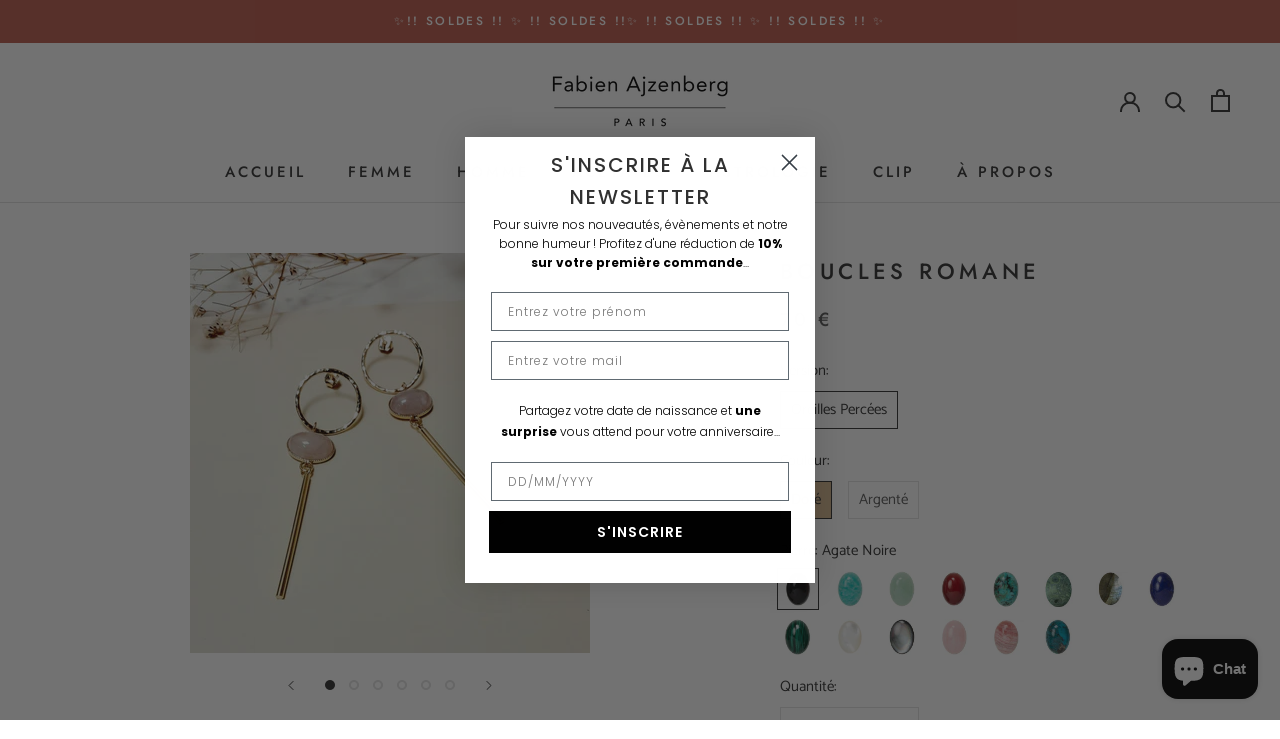

--- FILE ---
content_type: text/html; charset=utf-8
request_url: https://fabienajzenberg.com/products/creole-anneau-martele-pierre-ovale-et-barre
body_size: 36819
content:
<!doctype html>

<html class="no-js" lang="fr">
  <head>



    <meta name="google-site-verification" content="mrRtMIbbJZ4TWT6qf1b6fp6jjEgU6WbuEeJ6aK5cGOY" />
    <meta charset="utf-8"> 
    <meta http-equiv="X-UA-Compatible" content="IE=edge,chrome=1">
    <meta name="viewport" content="width=device-width, initial-scale=1.0, height=device-height, minimum-scale=1.0, maximum-scale=1.0">
    <meta name="theme-color" content="">

    <title>
      Boucles Romane &ndash; Fabien Ajzenberg
    </title><meta name="description" content="- Boucles d&#39;oreilles en laiton doré à l&#39;or fin et pierres naturelles- Vendues par paire- Les boucles mesurent 8 cm de haut- La pierre mesure 10x14 mm- Fabriquées en France, dans nos ateliers parisiens- Livrées dans leur écrin Fabien Ajzenberg- Vous êtes pressé ? Appelez-nous au 01 71 20 92 92"><link rel="canonical" href="https://fabienajzenberg.com/products/creole-anneau-martele-pierre-ovale-et-barre"><link rel="shortcut icon" href="//fabienajzenberg.com/cdn/shop/files/FA-Favicon_96x.png?v=1617279868" type="image/png"><meta property="og:type" content="product">
  <meta property="og:title" content="Boucles Romane"><meta property="og:image" content="http://fabienajzenberg.com/cdn/shop/files/F18057_fabien_ajzenberg_boucles_pierre_ovale_roze_barre_pendante_barre.jpg?v=1719185695">
    <meta property="og:image:secure_url" content="https://fabienajzenberg.com/cdn/shop/files/F18057_fabien_ajzenberg_boucles_pierre_ovale_roze_barre_pendante_barre.jpg?v=1719185695">
    <meta property="og:image:width" content="2296">
    <meta property="og:image:height" content="2296"><meta property="product:price:amount" content="70.00">
  <meta property="product:price:currency" content="EUR"><meta property="og:description" content="- Boucles d&#39;oreilles en laiton doré à l&#39;or fin et pierres naturelles- Vendues par paire- Les boucles mesurent 8 cm de haut- La pierre mesure 10x14 mm- Fabriquées en France, dans nos ateliers parisiens- Livrées dans leur écrin Fabien Ajzenberg- Vous êtes pressé ? Appelez-nous au 01 71 20 92 92"><meta property="og:url" content="https://fabienajzenberg.com/products/creole-anneau-martele-pierre-ovale-et-barre">
<meta property="og:site_name" content="Fabien Ajzenberg"><meta name="twitter:card" content="summary"><meta name="twitter:title" content="Boucles Romane">
  <meta name="twitter:description" content="- Boucles d&#39;oreilles en laiton doré à l&#39;or fin et pierres naturelles- Vendues par paire- Les boucles mesurent 8 cm de haut- La pierre mesure 10x14 mm- Fabriquées en France, dans nos ateliers parisiens- Livrées dans leur écrin Fabien Ajzenberg- Vous êtes pressé ? Appelez-nous au 01 71 20 92 92">
  <meta name="twitter:image" content="https://fabienajzenberg.com/cdn/shop/files/F18057_fabien_ajzenberg_boucles_pierre_ovale_roze_barre_pendante_barre_600x600_crop_center.jpg?v=1719185695">
    <style>
  @font-face {
  font-family: Jost;
  font-weight: 500;
  font-style: normal;
  font-display: fallback;
  src: url("//fabienajzenberg.com/cdn/fonts/jost/jost_n5.7c8497861ffd15f4e1284cd221f14658b0e95d61.woff2") format("woff2"),
       url("//fabienajzenberg.com/cdn/fonts/jost/jost_n5.fb6a06896db583cc2df5ba1b30d9c04383119dd9.woff") format("woff");
}

  @font-face {
  font-family: Catamaran;
  font-weight: 400;
  font-style: normal;
  font-display: fallback;
  src: url("//fabienajzenberg.com/cdn/fonts/catamaran/catamaran_n4.97787e924c88922c7d20919761339dda1e5276ad.woff2") format("woff2"),
       url("//fabienajzenberg.com/cdn/fonts/catamaran/catamaran_n4.cfda140ba68e3253077b759e3de0d67c4d8b231e.woff") format("woff");
}


  @font-face {
  font-family: Catamaran;
  font-weight: 700;
  font-style: normal;
  font-display: fallback;
  src: url("//fabienajzenberg.com/cdn/fonts/catamaran/catamaran_n7.c7720328a326501d0a4fcb3373c1ca68129c3c78.woff2") format("woff2"),
       url("//fabienajzenberg.com/cdn/fonts/catamaran/catamaran_n7.546366ab8abd7a13c41dd63a25b42966c7f197f4.woff") format("woff");
}

  
  

  :root {
    --heading-font-family : Jost, sans-serif;
    --heading-font-weight : 500;
    --heading-font-style  : normal;

    --text-font-family : Catamaran, sans-serif;
    --text-font-weight : 400;
    --text-font-style  : normal;

    --base-text-font-size   : 15px;
    --default-text-font-size: 14px;--background          : #ffffff;
    --background-rgb      : 255, 255, 255;
    --light-background    : #ffffff;
    --light-background-rgb: 255, 255, 255;
    --heading-color       : #303030;
    --text-color          : #303030;
    --text-color-rgb      : 48, 48, 48;
    --text-color-light    : #595959;
    --text-color-light-rgb: 89, 89, 89;
    --link-color          : #000000;
    --link-color-rgb      : 0, 0, 0;
    --border-color        : #e0e0e0;
    --border-color-rgb    : 224, 224, 224;

    --button-background    : #d2b48c;
    --button-background-rgb: 210, 180, 140;
    --button-text-color    : #303030;

    --header-background       : #ffffff;
    --header-heading-color    : #303030;
    --header-light-text-color : #595959;
    --header-border-color     : #e0e0e0;

    --footer-background    : #ffffff;
    --footer-text-color    : #595959;
    --footer-heading-color : #303030;
    --footer-border-color  : #e6e6e6;

    --navigation-background      : #ffffff;
    --navigation-background-rgb  : 255, 255, 255;
    --navigation-text-color      : #303030;
    --navigation-text-color-light: rgba(48, 48, 48, 0.5);
    --navigation-border-color    : rgba(48, 48, 48, 0.25);

    --newsletter-popup-background     : #ffffff;
    --newsletter-popup-text-color     : #303030;
    --newsletter-popup-text-color-rgb : 48, 48, 48;

    --secondary-elements-background       : #fce7a8;
    --secondary-elements-background-rgb   : 252, 231, 168;
    --secondary-elements-text-color       : #303030;
    --secondary-elements-text-color-light : rgba(48, 48, 48, 0.5);
    --secondary-elements-border-color     : rgba(48, 48, 48, 0.25);

    --product-sale-price-color    : #f94c43;
    --product-sale-price-color-rgb: 249, 76, 67;

    /* Products */

    --horizontal-spacing-four-products-per-row: 20px;
        --horizontal-spacing-two-products-per-row : 20px;

    --vertical-spacing-four-products-per-row: 40px;
        --vertical-spacing-two-products-per-row : 50px;

    /* Animation */
    --drawer-transition-timing: cubic-bezier(0.645, 0.045, 0.355, 1);
    --header-base-height: 80px; /* We set a default for browsers that do not support CSS variables */

    /* Cursors */
    --cursor-zoom-in-svg    : url(//fabienajzenberg.com/cdn/shop/t/4/assets/cursor-zoom-in.svg?v=169337020044000511451615997787);
    --cursor-zoom-in-2x-svg : url(//fabienajzenberg.com/cdn/shop/t/4/assets/cursor-zoom-in-2x.svg?v=163885027072013793871615997786);
  }
</style>

<script>
  // IE11 does not have support for CSS variables, so we have to polyfill them
  if (!(((window || {}).CSS || {}).supports && window.CSS.supports('(--a: 0)'))) {
    const script = document.createElement('script');
    script.type = 'text/javascript';
    script.src = 'https://cdn.jsdelivr.net/npm/css-vars-ponyfill@2';
    script.onload = function() {
      cssVars({});
    };

    document.getElementsByTagName('head')[0].appendChild(script);
  }
</script>

    <script>window.performance && window.performance.mark && window.performance.mark('shopify.content_for_header.start');</script><meta name="facebook-domain-verification" content="ogv6grjcyq14ktwy5ctdtemmx0w896">
<meta name="google-site-verification" content="xrL5y6WDqu0clW2XH7lgShC2KK1ebN0j7uJCGWd2D0s">
<meta id="shopify-digital-wallet" name="shopify-digital-wallet" content="/52255654052/digital_wallets/dialog">
<meta name="shopify-checkout-api-token" content="b35e2aa7b9b2fc3071432598e4f705f7">
<meta id="in-context-paypal-metadata" data-shop-id="52255654052" data-venmo-supported="false" data-environment="production" data-locale="fr_FR" data-paypal-v4="true" data-currency="EUR">
<link rel="alternate" type="application/json+oembed" href="https://fabienajzenberg.com/products/creole-anneau-martele-pierre-ovale-et-barre.oembed">
<script async="async" src="/checkouts/internal/preloads.js?locale=fr-FR"></script>
<script id="shopify-features" type="application/json">{"accessToken":"b35e2aa7b9b2fc3071432598e4f705f7","betas":["rich-media-storefront-analytics"],"domain":"fabienajzenberg.com","predictiveSearch":true,"shopId":52255654052,"locale":"fr"}</script>
<script>var Shopify = Shopify || {};
Shopify.shop = "boutique-lille.myshopify.com";
Shopify.locale = "fr";
Shopify.currency = {"active":"EUR","rate":"1.0"};
Shopify.country = "FR";
Shopify.theme = {"name":"Thème Fabien Ajzenberg","id":120888787108,"schema_name":"Prestige","schema_version":"4.13.0","theme_store_id":855,"role":"main"};
Shopify.theme.handle = "null";
Shopify.theme.style = {"id":null,"handle":null};
Shopify.cdnHost = "fabienajzenberg.com/cdn";
Shopify.routes = Shopify.routes || {};
Shopify.routes.root = "/";</script>
<script type="module">!function(o){(o.Shopify=o.Shopify||{}).modules=!0}(window);</script>
<script>!function(o){function n(){var o=[];function n(){o.push(Array.prototype.slice.apply(arguments))}return n.q=o,n}var t=o.Shopify=o.Shopify||{};t.loadFeatures=n(),t.autoloadFeatures=n()}(window);</script>
<script id="shop-js-analytics" type="application/json">{"pageType":"product"}</script>
<script defer="defer" async type="module" src="//fabienajzenberg.com/cdn/shopifycloud/shop-js/modules/v2/client.init-shop-cart-sync_BcDpqI9l.fr.esm.js"></script>
<script defer="defer" async type="module" src="//fabienajzenberg.com/cdn/shopifycloud/shop-js/modules/v2/chunk.common_a1Rf5Dlz.esm.js"></script>
<script defer="defer" async type="module" src="//fabienajzenberg.com/cdn/shopifycloud/shop-js/modules/v2/chunk.modal_Djra7sW9.esm.js"></script>
<script type="module">
  await import("//fabienajzenberg.com/cdn/shopifycloud/shop-js/modules/v2/client.init-shop-cart-sync_BcDpqI9l.fr.esm.js");
await import("//fabienajzenberg.com/cdn/shopifycloud/shop-js/modules/v2/chunk.common_a1Rf5Dlz.esm.js");
await import("//fabienajzenberg.com/cdn/shopifycloud/shop-js/modules/v2/chunk.modal_Djra7sW9.esm.js");

  window.Shopify.SignInWithShop?.initShopCartSync?.({"fedCMEnabled":true,"windoidEnabled":true});

</script>
<script>(function() {
  var isLoaded = false;
  function asyncLoad() {
    if (isLoaded) return;
    isLoaded = true;
    var urls = ["https:\/\/instafeed.nfcube.com\/cdn\/787d2b8765e599eb1c2c6ea27e5e1dba.js?shop=boutique-lille.myshopify.com","https:\/\/plugin.brevo.com\/integrations\/api\/automation\/script?user_connection_id=607814d59fc1f81c001dede2\u0026ma-key=mlhhxobzsgil9koifgc604q9\u0026shop=boutique-lille.myshopify.com","https:\/\/plugin.brevo.com\/integrations\/api\/sy\/cart_tracking\/script?ma-key=mlhhxobzsgil9koifgc604q9\u0026user_connection_id=607814d59fc1f81c001dede2\u0026shop=boutique-lille.myshopify.com","https:\/\/d1564fddzjmdj5.cloudfront.net\/initializercolissimo.js?app_name=happycolissimo\u0026cloud=d1564fddzjmdj5.cloudfront.net\u0026shop=boutique-lille.myshopify.com"];
    for (var i = 0; i < urls.length; i++) {
      var s = document.createElement('script');
      s.type = 'text/javascript';
      s.async = true;
      s.src = urls[i];
      var x = document.getElementsByTagName('script')[0];
      x.parentNode.insertBefore(s, x);
    }
  };
  if(window.attachEvent) {
    window.attachEvent('onload', asyncLoad);
  } else {
    window.addEventListener('load', asyncLoad, false);
  }
})();</script>
<script id="__st">var __st={"a":52255654052,"offset":3600,"reqid":"29c8b64f-eb9b-435f-8479-032f5b7d88d7-1769448954","pageurl":"fabienajzenberg.com\/products\/creole-anneau-martele-pierre-ovale-et-barre","u":"b5b9bfd4470a","p":"product","rtyp":"product","rid":7186991775908};</script>
<script>window.ShopifyPaypalV4VisibilityTracking = true;</script>
<script id="captcha-bootstrap">!function(){'use strict';const t='contact',e='account',n='new_comment',o=[[t,t],['blogs',n],['comments',n],[t,'customer']],c=[[e,'customer_login'],[e,'guest_login'],[e,'recover_customer_password'],[e,'create_customer']],r=t=>t.map((([t,e])=>`form[action*='/${t}']:not([data-nocaptcha='true']) input[name='form_type'][value='${e}']`)).join(','),a=t=>()=>t?[...document.querySelectorAll(t)].map((t=>t.form)):[];function s(){const t=[...o],e=r(t);return a(e)}const i='password',u='form_key',d=['recaptcha-v3-token','g-recaptcha-response','h-captcha-response',i],f=()=>{try{return window.sessionStorage}catch{return}},m='__shopify_v',_=t=>t.elements[u];function p(t,e,n=!1){try{const o=window.sessionStorage,c=JSON.parse(o.getItem(e)),{data:r}=function(t){const{data:e,action:n}=t;return t[m]||n?{data:e,action:n}:{data:t,action:n}}(c);for(const[e,n]of Object.entries(r))t.elements[e]&&(t.elements[e].value=n);n&&o.removeItem(e)}catch(o){console.error('form repopulation failed',{error:o})}}const l='form_type',E='cptcha';function T(t){t.dataset[E]=!0}const w=window,h=w.document,L='Shopify',v='ce_forms',y='captcha';let A=!1;((t,e)=>{const n=(g='f06e6c50-85a8-45c8-87d0-21a2b65856fe',I='https://cdn.shopify.com/shopifycloud/storefront-forms-hcaptcha/ce_storefront_forms_captcha_hcaptcha.v1.5.2.iife.js',D={infoText:'Protégé par hCaptcha',privacyText:'Confidentialité',termsText:'Conditions'},(t,e,n)=>{const o=w[L][v],c=o.bindForm;if(c)return c(t,g,e,D).then(n);var r;o.q.push([[t,g,e,D],n]),r=I,A||(h.body.append(Object.assign(h.createElement('script'),{id:'captcha-provider',async:!0,src:r})),A=!0)});var g,I,D;w[L]=w[L]||{},w[L][v]=w[L][v]||{},w[L][v].q=[],w[L][y]=w[L][y]||{},w[L][y].protect=function(t,e){n(t,void 0,e),T(t)},Object.freeze(w[L][y]),function(t,e,n,w,h,L){const[v,y,A,g]=function(t,e,n){const i=e?o:[],u=t?c:[],d=[...i,...u],f=r(d),m=r(i),_=r(d.filter((([t,e])=>n.includes(e))));return[a(f),a(m),a(_),s()]}(w,h,L),I=t=>{const e=t.target;return e instanceof HTMLFormElement?e:e&&e.form},D=t=>v().includes(t);t.addEventListener('submit',(t=>{const e=I(t);if(!e)return;const n=D(e)&&!e.dataset.hcaptchaBound&&!e.dataset.recaptchaBound,o=_(e),c=g().includes(e)&&(!o||!o.value);(n||c)&&t.preventDefault(),c&&!n&&(function(t){try{if(!f())return;!function(t){const e=f();if(!e)return;const n=_(t);if(!n)return;const o=n.value;o&&e.removeItem(o)}(t);const e=Array.from(Array(32),(()=>Math.random().toString(36)[2])).join('');!function(t,e){_(t)||t.append(Object.assign(document.createElement('input'),{type:'hidden',name:u})),t.elements[u].value=e}(t,e),function(t,e){const n=f();if(!n)return;const o=[...t.querySelectorAll(`input[type='${i}']`)].map((({name:t})=>t)),c=[...d,...o],r={};for(const[a,s]of new FormData(t).entries())c.includes(a)||(r[a]=s);n.setItem(e,JSON.stringify({[m]:1,action:t.action,data:r}))}(t,e)}catch(e){console.error('failed to persist form',e)}}(e),e.submit())}));const S=(t,e)=>{t&&!t.dataset[E]&&(n(t,e.some((e=>e===t))),T(t))};for(const o of['focusin','change'])t.addEventListener(o,(t=>{const e=I(t);D(e)&&S(e,y())}));const B=e.get('form_key'),M=e.get(l),P=B&&M;t.addEventListener('DOMContentLoaded',(()=>{const t=y();if(P)for(const e of t)e.elements[l].value===M&&p(e,B);[...new Set([...A(),...v().filter((t=>'true'===t.dataset.shopifyCaptcha))])].forEach((e=>S(e,t)))}))}(h,new URLSearchParams(w.location.search),n,t,e,['guest_login'])})(!0,!0)}();</script>
<script integrity="sha256-4kQ18oKyAcykRKYeNunJcIwy7WH5gtpwJnB7kiuLZ1E=" data-source-attribution="shopify.loadfeatures" defer="defer" src="//fabienajzenberg.com/cdn/shopifycloud/storefront/assets/storefront/load_feature-a0a9edcb.js" crossorigin="anonymous"></script>
<script data-source-attribution="shopify.dynamic_checkout.dynamic.init">var Shopify=Shopify||{};Shopify.PaymentButton=Shopify.PaymentButton||{isStorefrontPortableWallets:!0,init:function(){window.Shopify.PaymentButton.init=function(){};var t=document.createElement("script");t.src="https://fabienajzenberg.com/cdn/shopifycloud/portable-wallets/latest/portable-wallets.fr.js",t.type="module",document.head.appendChild(t)}};
</script>
<script data-source-attribution="shopify.dynamic_checkout.buyer_consent">
  function portableWalletsHideBuyerConsent(e){var t=document.getElementById("shopify-buyer-consent"),n=document.getElementById("shopify-subscription-policy-button");t&&n&&(t.classList.add("hidden"),t.setAttribute("aria-hidden","true"),n.removeEventListener("click",e))}function portableWalletsShowBuyerConsent(e){var t=document.getElementById("shopify-buyer-consent"),n=document.getElementById("shopify-subscription-policy-button");t&&n&&(t.classList.remove("hidden"),t.removeAttribute("aria-hidden"),n.addEventListener("click",e))}window.Shopify?.PaymentButton&&(window.Shopify.PaymentButton.hideBuyerConsent=portableWalletsHideBuyerConsent,window.Shopify.PaymentButton.showBuyerConsent=portableWalletsShowBuyerConsent);
</script>
<script data-source-attribution="shopify.dynamic_checkout.cart.bootstrap">document.addEventListener("DOMContentLoaded",(function(){function t(){return document.querySelector("shopify-accelerated-checkout-cart, shopify-accelerated-checkout")}if(t())Shopify.PaymentButton.init();else{new MutationObserver((function(e,n){t()&&(Shopify.PaymentButton.init(),n.disconnect())})).observe(document.body,{childList:!0,subtree:!0})}}));
</script>
<link id="shopify-accelerated-checkout-styles" rel="stylesheet" media="screen" href="https://fabienajzenberg.com/cdn/shopifycloud/portable-wallets/latest/accelerated-checkout-backwards-compat.css" crossorigin="anonymous">
<style id="shopify-accelerated-checkout-cart">
        #shopify-buyer-consent {
  margin-top: 1em;
  display: inline-block;
  width: 100%;
}

#shopify-buyer-consent.hidden {
  display: none;
}

#shopify-subscription-policy-button {
  background: none;
  border: none;
  padding: 0;
  text-decoration: underline;
  font-size: inherit;
  cursor: pointer;
}

#shopify-subscription-policy-button::before {
  box-shadow: none;
}

      </style>

<script>window.performance && window.performance.mark && window.performance.mark('shopify.content_for_header.end');</script>

    <link rel="stylesheet" href="//fabienajzenberg.com/cdn/shop/t/4/assets/theme.css?v=115930915229289353291655745292">
    <link rel="stylesheet" href="//fabienajzenberg.com/cdn/shop/t/4/assets/custom.css?v=48295620695884300471633623452" type="text/css">

    <script>// This allows to expose several variables to the global scope, to be used in scripts
      window.theme = {
        pageType: "product",
        moneyFormat: "{{amount}} €",
        moneyWithCurrencyFormat: "{{amount}} EUR",
        productImageSize: "square",
        searchMode: "product,article",
        showPageTransition: true,
        showElementStaggering: false,
        showImageZooming: true
      };

      window.routes = {
        rootUrl: "\/",
        rootUrlWithoutSlash: '',
        cartUrl: "\/cart",
        cartAddUrl: "\/cart\/add",
        cartChangeUrl: "\/cart\/change",
        searchUrl: "\/search",
        productRecommendationsUrl: "\/recommendations\/products"
      };

      window.languages = {
        cartAddNote: "Si vous commandez des bijoux argentés et\/ou en clips, un délai d\u0026#39;environ deux semaines est nécessaire pour que nous puissions en faire la fabrication",
        cartEditNote: "Editer la note",
        productImageLoadingError: "L\u0026#39;image n\u0026#39;a pas pu être chargée. Essayez de recharger la page.",
        productFormAddToCart: "Ajouter au panier",
        productFormUnavailable: "Indisponible",
        productFormSoldOut: "Rupture",
        shippingEstimatorOneResult: "1 option disponible :",
        shippingEstimatorMoreResults: "{{count}} options disponibles :",
        shippingEstimatorNoResults: "Nous ne livrons pas à cette adresse."
      };

      window.lazySizesConfig = {
        loadHidden: false,
        hFac: 0.5,
        expFactor: 2,
        ricTimeout: 150,
        lazyClass: 'Image--lazyLoad',
        loadingClass: 'Image--lazyLoading',
        loadedClass: 'Image--lazyLoaded'
      };

      document.documentElement.className = document.documentElement.className.replace('no-js', 'js');
      document.documentElement.style.setProperty('--window-height', window.innerHeight + 'px');

      // We do a quick detection of some features (we could use Modernizr but for so little...)
      (function() {
        document.documentElement.className += ((window.CSS && window.CSS.supports('(position: sticky) or (position: -webkit-sticky)')) ? ' supports-sticky' : ' no-supports-sticky');
        document.documentElement.className += (window.matchMedia('(-moz-touch-enabled: 1), (hover: none)')).matches ? ' no-supports-hover' : ' supports-hover';
      }());
    </script>

    <script src="//fabienajzenberg.com/cdn/shop/t/4/assets/lazysizes.min.js?v=174358363404432586981615997773" async></script><script src="https://polyfill-fastly.net/v3/polyfill.min.js?unknown=polyfill&features=fetch,Element.prototype.closest,Element.prototype.remove,Element.prototype.classList,Array.prototype.includes,Array.prototype.fill,Object.assign,CustomEvent,IntersectionObserver,IntersectionObserverEntry,URL" defer></script>
    <script src="//fabienajzenberg.com/cdn/shop/t/4/assets/libs.min.js?v=26178543184394469741615997773" defer></script>
    <script src="//fabienajzenberg.com/cdn/shop/t/4/assets/theme.min.js?v=159976158040161064131644600530" defer></script>
    <script src="//fabienajzenberg.com/cdn/shop/t/4/assets/custom.js?v=183944157590872491501615997775" defer></script>

    <script>
      (function () {
        window.onpageshow = function() {
          if (window.theme.showPageTransition) {
            var pageTransition = document.querySelector('.PageTransition');

            if (pageTransition) {
              pageTransition.style.visibility = 'visible';
              pageTransition.style.opacity = '0';
            }
          }

          // When the page is loaded from the cache, we have to reload the cart content
          document.documentElement.dispatchEvent(new CustomEvent('cart:refresh', {
            bubbles: true
          }));
        };
      })();
    </script>

    
  <script type="application/ld+json">
  {
    "@context": "http://schema.org",
    "@type": "Product",
    "offers": [{
          "@type": "Offer",
          "name": "Oreilles Percées \/ Doré \/ Agate Noire",
          "availability":"https://schema.org/InStock",
          "price": 70.0,
          "priceCurrency": "EUR",
          "priceValidUntil": "2026-02-05","sku": "F18057_D","url": "/products/creole-anneau-martele-pierre-ovale-et-barre?variant=41697474609316"
        },
{
          "@type": "Offer",
          "name": "Oreilles Percées \/ Doré \/ Amazonite",
          "availability":"https://schema.org/InStock",
          "price": 70.0,
          "priceCurrency": "EUR",
          "priceValidUntil": "2026-02-05","sku": "F18057_D","url": "/products/creole-anneau-martele-pierre-ovale-et-barre?variant=41697474740388"
        },
{
          "@type": "Offer",
          "name": "Oreilles Percées \/ Doré \/ Aventurine",
          "availability":"https://schema.org/InStock",
          "price": 70.0,
          "priceCurrency": "EUR",
          "priceValidUntil": "2026-02-05","sku": "F18057_D","url": "/products/creole-anneau-martele-pierre-ovale-et-barre?variant=41697474871460"
        },
{
          "@type": "Offer",
          "name": "Oreilles Percées \/ Doré \/ Cornaline",
          "availability":"https://schema.org/InStock",
          "price": 70.0,
          "priceCurrency": "EUR",
          "priceValidUntil": "2026-02-05","sku": "F18057_D","url": "/products/creole-anneau-martele-pierre-ovale-et-barre?variant=41697475068068"
        },
{
          "@type": "Offer",
          "name": "Oreilles Percées \/ Doré \/ Jaspe Africain",
          "availability":"https://schema.org/InStock",
          "price": 70.0,
          "priceCurrency": "EUR",
          "priceValidUntil": "2026-02-05","sku": "F18057_D","url": "/products/creole-anneau-martele-pierre-ovale-et-barre?variant=41697475264676"
        },
{
          "@type": "Offer",
          "name": "Oreilles Percées \/ Doré \/ Jaspe Kombaba",
          "availability":"https://schema.org/InStock",
          "price": 70.0,
          "priceCurrency": "EUR",
          "priceValidUntil": "2026-02-05","sku": "F18057_D","url": "/products/creole-anneau-martele-pierre-ovale-et-barre?variant=42965834006692"
        },
{
          "@type": "Offer",
          "name": "Oreilles Percées \/ Doré \/ Labradorite",
          "availability":"https://schema.org/InStock",
          "price": 75.0,
          "priceCurrency": "EUR",
          "priceValidUntil": "2026-02-05","sku": "F18057_D","url": "/products/creole-anneau-martele-pierre-ovale-et-barre?variant=41697474805924"
        },
{
          "@type": "Offer",
          "name": "Oreilles Percées \/ Doré \/ Lapis Lazuli",
          "availability":"https://schema.org/InStock",
          "price": 75.0,
          "priceCurrency": "EUR",
          "priceValidUntil": "2026-02-05","sku": "F18057_D","url": "/products/creole-anneau-martele-pierre-ovale-et-barre?variant=41697475526820"
        },
{
          "@type": "Offer",
          "name": "Oreilles Percées \/ Doré \/ Malachite",
          "availability":"https://schema.org/InStock",
          "price": 70.0,
          "priceCurrency": "EUR",
          "priceValidUntil": "2026-02-05","sku": "F18057_D","url": "/products/creole-anneau-martele-pierre-ovale-et-barre?variant=41697475592356"
        },
{
          "@type": "Offer",
          "name": "Oreilles Percées \/ Doré \/ Nacre Blanche",
          "availability":"https://schema.org/InStock",
          "price": 70.0,
          "priceCurrency": "EUR",
          "priceValidUntil": "2026-02-05","sku": "F18057_D","url": "/products/creole-anneau-martele-pierre-ovale-et-barre?variant=41697475657892"
        },
{
          "@type": "Offer",
          "name": "Oreilles Percées \/ Doré \/ Nacre Grise",
          "availability":"https://schema.org/InStock",
          "price": 70.0,
          "priceCurrency": "EUR",
          "priceValidUntil": "2026-02-05","sku": "F18057_D","url": "/products/creole-anneau-martele-pierre-ovale-et-barre?variant=41697475723428"
        },
{
          "@type": "Offer",
          "name": "Oreilles Percées \/ Doré \/ Quartz Rose",
          "availability":"https://schema.org/InStock",
          "price": 70.0,
          "priceCurrency": "EUR",
          "priceValidUntil": "2026-02-05","sku": "F18057_D","url": "/products/creole-anneau-martele-pierre-ovale-et-barre?variant=41697476051108"
        },
{
          "@type": "Offer",
          "name": "Oreilles Percées \/ Doré \/ Rhodochrosite",
          "availability":"https://schema.org/InStock",
          "price": 75.0,
          "priceCurrency": "EUR",
          "priceValidUntil": "2026-02-05","sku": "F18057_D","url": "/products/creole-anneau-martele-pierre-ovale-et-barre?variant=41697476116644"
        },
{
          "@type": "Offer",
          "name": "Oreilles Percées \/ Doré \/ Turquoise",
          "availability":"https://schema.org/InStock",
          "price": 75.0,
          "priceCurrency": "EUR",
          "priceValidUntil": "2026-02-05","sku": "F18057_D","url": "/products/creole-anneau-martele-pierre-ovale-et-barre?variant=41697476247716"
        },
{
          "@type": "Offer",
          "name": "Oreilles Percées \/ Doré \/ Pierre de la lune",
          "availability":"https://schema.org/InStock",
          "price": 70.0,
          "priceCurrency": "EUR",
          "priceValidUntil": "2026-02-05","sku": "F18057_D","url": "/products/creole-anneau-martele-pierre-ovale-et-barre?variant=49287818281286"
        },
{
          "@type": "Offer",
          "name": "Oreilles Percées \/ Argenté \/ Agate Noire",
          "availability":"https://schema.org/InStock",
          "price": 70.0,
          "priceCurrency": "EUR",
          "priceValidUntil": "2026-02-05","sku": "F18057_A","url": "/products/creole-anneau-martele-pierre-ovale-et-barre?variant=41697474642084"
        },
{
          "@type": "Offer",
          "name": "Oreilles Percées \/ Argenté \/ Amazonite",
          "availability":"https://schema.org/InStock",
          "price": 70.0,
          "priceCurrency": "EUR",
          "priceValidUntil": "2026-02-05","sku": "F18057_A","url": "/products/creole-anneau-martele-pierre-ovale-et-barre?variant=41697474773156"
        },
{
          "@type": "Offer",
          "name": "Oreilles Percées \/ Argenté \/ Aventurine",
          "availability":"https://schema.org/InStock",
          "price": 70.0,
          "priceCurrency": "EUR",
          "priceValidUntil": "2026-02-05","sku": "F18057_A","url": "/products/creole-anneau-martele-pierre-ovale-et-barre?variant=41697474904228"
        },
{
          "@type": "Offer",
          "name": "Oreilles Percées \/ Argenté \/ Cornaline",
          "availability":"https://schema.org/InStock",
          "price": 70.0,
          "priceCurrency": "EUR",
          "priceValidUntil": "2026-02-05","sku": "F18057_A","url": "/products/creole-anneau-martele-pierre-ovale-et-barre?variant=41697475100836"
        },
{
          "@type": "Offer",
          "name": "Oreilles Percées \/ Argenté \/ Jaspe Africain",
          "availability":"https://schema.org/InStock",
          "price": 70.0,
          "priceCurrency": "EUR",
          "priceValidUntil": "2026-02-05","sku": "F18057_A","url": "/products/creole-anneau-martele-pierre-ovale-et-barre?variant=41697475297444"
        },
{
          "@type": "Offer",
          "name": "Oreilles Percées \/ Argenté \/ Jaspe Kombaba",
          "availability":"https://schema.org/InStock",
          "price": 70.0,
          "priceCurrency": "EUR",
          "priceValidUntil": "2026-02-05","sku": "F18057_A","url": "/products/creole-anneau-martele-pierre-ovale-et-barre?variant=42965834039460"
        },
{
          "@type": "Offer",
          "name": "Oreilles Percées \/ Argenté \/ Labradorite",
          "availability":"https://schema.org/InStock",
          "price": 75.0,
          "priceCurrency": "EUR",
          "priceValidUntil": "2026-02-05","sku": "F18057_A","url": "/products/creole-anneau-martele-pierre-ovale-et-barre?variant=41697474838692"
        },
{
          "@type": "Offer",
          "name": "Oreilles Percées \/ Argenté \/ Lapis Lazuli",
          "availability":"https://schema.org/InStock",
          "price": 75.0,
          "priceCurrency": "EUR",
          "priceValidUntil": "2026-02-05","sku": "F18057_A","url": "/products/creole-anneau-martele-pierre-ovale-et-barre?variant=41697475559588"
        },
{
          "@type": "Offer",
          "name": "Oreilles Percées \/ Argenté \/ Malachite",
          "availability":"https://schema.org/InStock",
          "price": 70.0,
          "priceCurrency": "EUR",
          "priceValidUntil": "2026-02-05","sku": "F18057_A","url": "/products/creole-anneau-martele-pierre-ovale-et-barre?variant=41697475625124"
        },
{
          "@type": "Offer",
          "name": "Oreilles Percées \/ Argenté \/ Nacre Blanche",
          "availability":"https://schema.org/InStock",
          "price": 70.0,
          "priceCurrency": "EUR",
          "priceValidUntil": "2026-02-05","sku": "F18057_A","url": "/products/creole-anneau-martele-pierre-ovale-et-barre?variant=41697475690660"
        },
{
          "@type": "Offer",
          "name": "Oreilles Percées \/ Argenté \/ Nacre Grise",
          "availability":"https://schema.org/InStock",
          "price": 70.0,
          "priceCurrency": "EUR",
          "priceValidUntil": "2026-02-05","sku": "F18057_A","url": "/products/creole-anneau-martele-pierre-ovale-et-barre?variant=41697475756196"
        },
{
          "@type": "Offer",
          "name": "Oreilles Percées \/ Argenté \/ Quartz Rose",
          "availability":"https://schema.org/InStock",
          "price": 70.0,
          "priceCurrency": "EUR",
          "priceValidUntil": "2026-02-05","sku": "F18057_A","url": "/products/creole-anneau-martele-pierre-ovale-et-barre?variant=41697476083876"
        },
{
          "@type": "Offer",
          "name": "Oreilles Percées \/ Argenté \/ Rhodochrosite",
          "availability":"https://schema.org/InStock",
          "price": 75.0,
          "priceCurrency": "EUR",
          "priceValidUntil": "2026-02-05","sku": "F18057_A","url": "/products/creole-anneau-martele-pierre-ovale-et-barre?variant=41697476149412"
        },
{
          "@type": "Offer",
          "name": "Oreilles Percées \/ Argenté \/ Turquoise",
          "availability":"https://schema.org/InStock",
          "price": 75.0,
          "priceCurrency": "EUR",
          "priceValidUntil": "2026-02-05","sku": "F18057_A","url": "/products/creole-anneau-martele-pierre-ovale-et-barre?variant=41697476280484"
        },
{
          "@type": "Offer",
          "name": "Oreilles Percées \/ Argenté \/ Pierre de la lune",
          "availability":"https://schema.org/OutOfStock",
          "price": 75.0,
          "priceCurrency": "EUR",
          "priceValidUntil": "2026-02-05","sku": "F18057_A","url": "/products/creole-anneau-martele-pierre-ovale-et-barre?variant=49287818314054"
        }
],
    "brand": {
      "name": "Fabien Ajzenberg"
    },
    "name": "Boucles Romane",
    "description": "- Boucles d'oreilles en laiton doré à l'or fin et pierres naturelles- Vendues par paire- Les boucles mesurent 8 cm de haut- La pierre mesure 10x14 mm- Fabriquées en France, dans nos ateliers parisiens- Livrées dans leur écrin Fabien Ajzenberg- Vous êtes pressé ? Appelez-nous au 01 71 20 92 92",
    "category": "",
    "url": "/products/creole-anneau-martele-pierre-ovale-et-barre",
    "sku": "F18057_D",
    "image": {
      "@type": "ImageObject",
      "url": "https://fabienajzenberg.com/cdn/shop/files/F18057_fabien_ajzenberg_boucles_pierre_ovale_roze_barre_pendante_barre_1024x.jpg?v=1719185695",
      "image": "https://fabienajzenberg.com/cdn/shop/files/F18057_fabien_ajzenberg_boucles_pierre_ovale_roze_barre_pendante_barre_1024x.jpg?v=1719185695",
      "name": "Boucles Romane",
      "width": "1024",
      "height": "1024"
    }
  }
  </script>



  <script type="application/ld+json">
  {
    "@context": "http://schema.org",
    "@type": "BreadcrumbList",
  "itemListElement": [{
      "@type": "ListItem",
      "position": 1,
      "name": "Translation missing: fr.general.breadcrumb.home",
      "item": "https://fabienajzenberg.com"
    },{
          "@type": "ListItem",
          "position": 2,
          "name": "Boucles Romane",
          "item": "https://fabienajzenberg.com/products/creole-anneau-martele-pierre-ovale-et-barre"
        }]
  }
  </script>

  <!-- BEGIN app block: shopify://apps/klaviyo-email-marketing-sms/blocks/klaviyo-onsite-embed/2632fe16-c075-4321-a88b-50b567f42507 -->












  <script async src="https://static.klaviyo.com/onsite/js/UNNg9G/klaviyo.js?company_id=UNNg9G"></script>
  <script>!function(){if(!window.klaviyo){window._klOnsite=window._klOnsite||[];try{window.klaviyo=new Proxy({},{get:function(n,i){return"push"===i?function(){var n;(n=window._klOnsite).push.apply(n,arguments)}:function(){for(var n=arguments.length,o=new Array(n),w=0;w<n;w++)o[w]=arguments[w];var t="function"==typeof o[o.length-1]?o.pop():void 0,e=new Promise((function(n){window._klOnsite.push([i].concat(o,[function(i){t&&t(i),n(i)}]))}));return e}}})}catch(n){window.klaviyo=window.klaviyo||[],window.klaviyo.push=function(){var n;(n=window._klOnsite).push.apply(n,arguments)}}}}();</script>

  
    <script id="viewed_product">
      if (item == null) {
        var _learnq = _learnq || [];

        var MetafieldReviews = null
        var MetafieldYotpoRating = null
        var MetafieldYotpoCount = null
        var MetafieldLooxRating = null
        var MetafieldLooxCount = null
        var okendoProduct = null
        var okendoProductReviewCount = null
        var okendoProductReviewAverageValue = null
        try {
          // The following fields are used for Customer Hub recently viewed in order to add reviews.
          // This information is not part of __kla_viewed. Instead, it is part of __kla_viewed_reviewed_items
          MetafieldReviews = {};
          MetafieldYotpoRating = null
          MetafieldYotpoCount = null
          MetafieldLooxRating = null
          MetafieldLooxCount = null

          okendoProduct = null
          // If the okendo metafield is not legacy, it will error, which then requires the new json formatted data
          if (okendoProduct && 'error' in okendoProduct) {
            okendoProduct = null
          }
          okendoProductReviewCount = okendoProduct ? okendoProduct.reviewCount : null
          okendoProductReviewAverageValue = okendoProduct ? okendoProduct.reviewAverageValue : null
        } catch (error) {
          console.error('Error in Klaviyo onsite reviews tracking:', error);
        }

        var item = {
          Name: "Boucles Romane",
          ProductID: 7186991775908,
          Categories: ["Boucles d'oreille avec pierres","Cadeaux à moins de 100 €","Tous les bijoux"],
          ImageURL: "https://fabienajzenberg.com/cdn/shop/files/F18057_fabien_ajzenberg_boucles_pierre_ovale_roze_barre_pendante_barre_grande.jpg?v=1719185695",
          URL: "https://fabienajzenberg.com/products/creole-anneau-martele-pierre-ovale-et-barre",
          Brand: "Fabien Ajzenberg",
          Price: "70.00 €",
          Value: "70.00",
          CompareAtPrice: "0.00 €"
        };
        _learnq.push(['track', 'Viewed Product', item]);
        _learnq.push(['trackViewedItem', {
          Title: item.Name,
          ItemId: item.ProductID,
          Categories: item.Categories,
          ImageUrl: item.ImageURL,
          Url: item.URL,
          Metadata: {
            Brand: item.Brand,
            Price: item.Price,
            Value: item.Value,
            CompareAtPrice: item.CompareAtPrice
          },
          metafields:{
            reviews: MetafieldReviews,
            yotpo:{
              rating: MetafieldYotpoRating,
              count: MetafieldYotpoCount,
            },
            loox:{
              rating: MetafieldLooxRating,
              count: MetafieldLooxCount,
            },
            okendo: {
              rating: okendoProductReviewAverageValue,
              count: okendoProductReviewCount,
            }
          }
        }]);
      }
    </script>
  




  <script>
    window.klaviyoReviewsProductDesignMode = false
  </script>







<!-- END app block --><script src="https://cdn.shopify.com/extensions/e8878072-2f6b-4e89-8082-94b04320908d/inbox-1254/assets/inbox-chat-loader.js" type="text/javascript" defer="defer"></script>
<link href="https://monorail-edge.shopifysvc.com" rel="dns-prefetch">
<script>(function(){if ("sendBeacon" in navigator && "performance" in window) {try {var session_token_from_headers = performance.getEntriesByType('navigation')[0].serverTiming.find(x => x.name == '_s').description;} catch {var session_token_from_headers = undefined;}var session_cookie_matches = document.cookie.match(/_shopify_s=([^;]*)/);var session_token_from_cookie = session_cookie_matches && session_cookie_matches.length === 2 ? session_cookie_matches[1] : "";var session_token = session_token_from_headers || session_token_from_cookie || "";function handle_abandonment_event(e) {var entries = performance.getEntries().filter(function(entry) {return /monorail-edge.shopifysvc.com/.test(entry.name);});if (!window.abandonment_tracked && entries.length === 0) {window.abandonment_tracked = true;var currentMs = Date.now();var navigation_start = performance.timing.navigationStart;var payload = {shop_id: 52255654052,url: window.location.href,navigation_start,duration: currentMs - navigation_start,session_token,page_type: "product"};window.navigator.sendBeacon("https://monorail-edge.shopifysvc.com/v1/produce", JSON.stringify({schema_id: "online_store_buyer_site_abandonment/1.1",payload: payload,metadata: {event_created_at_ms: currentMs,event_sent_at_ms: currentMs}}));}}window.addEventListener('pagehide', handle_abandonment_event);}}());</script>
<script id="web-pixels-manager-setup">(function e(e,d,r,n,o){if(void 0===o&&(o={}),!Boolean(null===(a=null===(i=window.Shopify)||void 0===i?void 0:i.analytics)||void 0===a?void 0:a.replayQueue)){var i,a;window.Shopify=window.Shopify||{};var t=window.Shopify;t.analytics=t.analytics||{};var s=t.analytics;s.replayQueue=[],s.publish=function(e,d,r){return s.replayQueue.push([e,d,r]),!0};try{self.performance.mark("wpm:start")}catch(e){}var l=function(){var e={modern:/Edge?\/(1{2}[4-9]|1[2-9]\d|[2-9]\d{2}|\d{4,})\.\d+(\.\d+|)|Firefox\/(1{2}[4-9]|1[2-9]\d|[2-9]\d{2}|\d{4,})\.\d+(\.\d+|)|Chrom(ium|e)\/(9{2}|\d{3,})\.\d+(\.\d+|)|(Maci|X1{2}).+ Version\/(15\.\d+|(1[6-9]|[2-9]\d|\d{3,})\.\d+)([,.]\d+|)( \(\w+\)|)( Mobile\/\w+|) Safari\/|Chrome.+OPR\/(9{2}|\d{3,})\.\d+\.\d+|(CPU[ +]OS|iPhone[ +]OS|CPU[ +]iPhone|CPU IPhone OS|CPU iPad OS)[ +]+(15[._]\d+|(1[6-9]|[2-9]\d|\d{3,})[._]\d+)([._]\d+|)|Android:?[ /-](13[3-9]|1[4-9]\d|[2-9]\d{2}|\d{4,})(\.\d+|)(\.\d+|)|Android.+Firefox\/(13[5-9]|1[4-9]\d|[2-9]\d{2}|\d{4,})\.\d+(\.\d+|)|Android.+Chrom(ium|e)\/(13[3-9]|1[4-9]\d|[2-9]\d{2}|\d{4,})\.\d+(\.\d+|)|SamsungBrowser\/([2-9]\d|\d{3,})\.\d+/,legacy:/Edge?\/(1[6-9]|[2-9]\d|\d{3,})\.\d+(\.\d+|)|Firefox\/(5[4-9]|[6-9]\d|\d{3,})\.\d+(\.\d+|)|Chrom(ium|e)\/(5[1-9]|[6-9]\d|\d{3,})\.\d+(\.\d+|)([\d.]+$|.*Safari\/(?![\d.]+ Edge\/[\d.]+$))|(Maci|X1{2}).+ Version\/(10\.\d+|(1[1-9]|[2-9]\d|\d{3,})\.\d+)([,.]\d+|)( \(\w+\)|)( Mobile\/\w+|) Safari\/|Chrome.+OPR\/(3[89]|[4-9]\d|\d{3,})\.\d+\.\d+|(CPU[ +]OS|iPhone[ +]OS|CPU[ +]iPhone|CPU IPhone OS|CPU iPad OS)[ +]+(10[._]\d+|(1[1-9]|[2-9]\d|\d{3,})[._]\d+)([._]\d+|)|Android:?[ /-](13[3-9]|1[4-9]\d|[2-9]\d{2}|\d{4,})(\.\d+|)(\.\d+|)|Mobile Safari.+OPR\/([89]\d|\d{3,})\.\d+\.\d+|Android.+Firefox\/(13[5-9]|1[4-9]\d|[2-9]\d{2}|\d{4,})\.\d+(\.\d+|)|Android.+Chrom(ium|e)\/(13[3-9]|1[4-9]\d|[2-9]\d{2}|\d{4,})\.\d+(\.\d+|)|Android.+(UC? ?Browser|UCWEB|U3)[ /]?(15\.([5-9]|\d{2,})|(1[6-9]|[2-9]\d|\d{3,})\.\d+)\.\d+|SamsungBrowser\/(5\.\d+|([6-9]|\d{2,})\.\d+)|Android.+MQ{2}Browser\/(14(\.(9|\d{2,})|)|(1[5-9]|[2-9]\d|\d{3,})(\.\d+|))(\.\d+|)|K[Aa][Ii]OS\/(3\.\d+|([4-9]|\d{2,})\.\d+)(\.\d+|)/},d=e.modern,r=e.legacy,n=navigator.userAgent;return n.match(d)?"modern":n.match(r)?"legacy":"unknown"}(),u="modern"===l?"modern":"legacy",c=(null!=n?n:{modern:"",legacy:""})[u],f=function(e){return[e.baseUrl,"/wpm","/b",e.hashVersion,"modern"===e.buildTarget?"m":"l",".js"].join("")}({baseUrl:d,hashVersion:r,buildTarget:u}),m=function(e){var d=e.version,r=e.bundleTarget,n=e.surface,o=e.pageUrl,i=e.monorailEndpoint;return{emit:function(e){var a=e.status,t=e.errorMsg,s=(new Date).getTime(),l=JSON.stringify({metadata:{event_sent_at_ms:s},events:[{schema_id:"web_pixels_manager_load/3.1",payload:{version:d,bundle_target:r,page_url:o,status:a,surface:n,error_msg:t},metadata:{event_created_at_ms:s}}]});if(!i)return console&&console.warn&&console.warn("[Web Pixels Manager] No Monorail endpoint provided, skipping logging."),!1;try{return self.navigator.sendBeacon.bind(self.navigator)(i,l)}catch(e){}var u=new XMLHttpRequest;try{return u.open("POST",i,!0),u.setRequestHeader("Content-Type","text/plain"),u.send(l),!0}catch(e){return console&&console.warn&&console.warn("[Web Pixels Manager] Got an unhandled error while logging to Monorail."),!1}}}}({version:r,bundleTarget:l,surface:e.surface,pageUrl:self.location.href,monorailEndpoint:e.monorailEndpoint});try{o.browserTarget=l,function(e){var d=e.src,r=e.async,n=void 0===r||r,o=e.onload,i=e.onerror,a=e.sri,t=e.scriptDataAttributes,s=void 0===t?{}:t,l=document.createElement("script"),u=document.querySelector("head"),c=document.querySelector("body");if(l.async=n,l.src=d,a&&(l.integrity=a,l.crossOrigin="anonymous"),s)for(var f in s)if(Object.prototype.hasOwnProperty.call(s,f))try{l.dataset[f]=s[f]}catch(e){}if(o&&l.addEventListener("load",o),i&&l.addEventListener("error",i),u)u.appendChild(l);else{if(!c)throw new Error("Did not find a head or body element to append the script");c.appendChild(l)}}({src:f,async:!0,onload:function(){if(!function(){var e,d;return Boolean(null===(d=null===(e=window.Shopify)||void 0===e?void 0:e.analytics)||void 0===d?void 0:d.initialized)}()){var d=window.webPixelsManager.init(e)||void 0;if(d){var r=window.Shopify.analytics;r.replayQueue.forEach((function(e){var r=e[0],n=e[1],o=e[2];d.publishCustomEvent(r,n,o)})),r.replayQueue=[],r.publish=d.publishCustomEvent,r.visitor=d.visitor,r.initialized=!0}}},onerror:function(){return m.emit({status:"failed",errorMsg:"".concat(f," has failed to load")})},sri:function(e){var d=/^sha384-[A-Za-z0-9+/=]+$/;return"string"==typeof e&&d.test(e)}(c)?c:"",scriptDataAttributes:o}),m.emit({status:"loading"})}catch(e){m.emit({status:"failed",errorMsg:(null==e?void 0:e.message)||"Unknown error"})}}})({shopId: 52255654052,storefrontBaseUrl: "https://fabienajzenberg.com",extensionsBaseUrl: "https://extensions.shopifycdn.com/cdn/shopifycloud/web-pixels-manager",monorailEndpoint: "https://monorail-edge.shopifysvc.com/unstable/produce_batch",surface: "storefront-renderer",enabledBetaFlags: ["2dca8a86"],webPixelsConfigList: [{"id":"3141501254","configuration":"{\"accountID\":\"UNNg9G\",\"webPixelConfig\":\"eyJlbmFibGVBZGRlZFRvQ2FydEV2ZW50cyI6IHRydWV9\"}","eventPayloadVersion":"v1","runtimeContext":"STRICT","scriptVersion":"524f6c1ee37bacdca7657a665bdca589","type":"APP","apiClientId":123074,"privacyPurposes":["ANALYTICS","MARKETING"],"dataSharingAdjustments":{"protectedCustomerApprovalScopes":["read_customer_address","read_customer_email","read_customer_name","read_customer_personal_data","read_customer_phone"]}},{"id":"2705686854","configuration":"{\"tagID\":\"2612768891136\"}","eventPayloadVersion":"v1","runtimeContext":"STRICT","scriptVersion":"18031546ee651571ed29edbe71a3550b","type":"APP","apiClientId":3009811,"privacyPurposes":["ANALYTICS","MARKETING","SALE_OF_DATA"],"dataSharingAdjustments":{"protectedCustomerApprovalScopes":["read_customer_address","read_customer_email","read_customer_name","read_customer_personal_data","read_customer_phone"]}},{"id":"901284166","configuration":"{\"config\":\"{\\\"pixel_id\\\":\\\"G-5SZPG0FBPT\\\",\\\"target_country\\\":\\\"FR\\\",\\\"gtag_events\\\":[{\\\"type\\\":\\\"begin_checkout\\\",\\\"action_label\\\":\\\"G-5SZPG0FBPT\\\"},{\\\"type\\\":\\\"search\\\",\\\"action_label\\\":\\\"G-5SZPG0FBPT\\\"},{\\\"type\\\":\\\"view_item\\\",\\\"action_label\\\":[\\\"G-5SZPG0FBPT\\\",\\\"MC-CKZFGLBXR9\\\"]},{\\\"type\\\":\\\"purchase\\\",\\\"action_label\\\":[\\\"G-5SZPG0FBPT\\\",\\\"MC-CKZFGLBXR9\\\"]},{\\\"type\\\":\\\"page_view\\\",\\\"action_label\\\":[\\\"G-5SZPG0FBPT\\\",\\\"MC-CKZFGLBXR9\\\"]},{\\\"type\\\":\\\"add_payment_info\\\",\\\"action_label\\\":\\\"G-5SZPG0FBPT\\\"},{\\\"type\\\":\\\"add_to_cart\\\",\\\"action_label\\\":\\\"G-5SZPG0FBPT\\\"}],\\\"enable_monitoring_mode\\\":false}\"}","eventPayloadVersion":"v1","runtimeContext":"OPEN","scriptVersion":"b2a88bafab3e21179ed38636efcd8a93","type":"APP","apiClientId":1780363,"privacyPurposes":[],"dataSharingAdjustments":{"protectedCustomerApprovalScopes":["read_customer_address","read_customer_email","read_customer_name","read_customer_personal_data","read_customer_phone"]}},{"id":"389906758","configuration":"{\"pixel_id\":\"264590407973444\",\"pixel_type\":\"facebook_pixel\",\"metaapp_system_user_token\":\"-\"}","eventPayloadVersion":"v1","runtimeContext":"OPEN","scriptVersion":"ca16bc87fe92b6042fbaa3acc2fbdaa6","type":"APP","apiClientId":2329312,"privacyPurposes":["ANALYTICS","MARKETING","SALE_OF_DATA"],"dataSharingAdjustments":{"protectedCustomerApprovalScopes":["read_customer_address","read_customer_email","read_customer_name","read_customer_personal_data","read_customer_phone"]}},{"id":"shopify-app-pixel","configuration":"{}","eventPayloadVersion":"v1","runtimeContext":"STRICT","scriptVersion":"0450","apiClientId":"shopify-pixel","type":"APP","privacyPurposes":["ANALYTICS","MARKETING"]},{"id":"shopify-custom-pixel","eventPayloadVersion":"v1","runtimeContext":"LAX","scriptVersion":"0450","apiClientId":"shopify-pixel","type":"CUSTOM","privacyPurposes":["ANALYTICS","MARKETING"]}],isMerchantRequest: false,initData: {"shop":{"name":"Fabien Ajzenberg","paymentSettings":{"currencyCode":"EUR"},"myshopifyDomain":"boutique-lille.myshopify.com","countryCode":"FR","storefrontUrl":"https:\/\/fabienajzenberg.com"},"customer":null,"cart":null,"checkout":null,"productVariants":[{"price":{"amount":70.0,"currencyCode":"EUR"},"product":{"title":"Boucles Romane","vendor":"Fabien Ajzenberg","id":"7186991775908","untranslatedTitle":"Boucles Romane","url":"\/products\/creole-anneau-martele-pierre-ovale-et-barre","type":""},"id":"41697474609316","image":{"src":"\/\/fabienajzenberg.com\/cdn\/shop\/files\/F18057_fabien_ajzenberg_boucles_pierre_ovale_roze_barre_pendante_barre.jpg?v=1719185695"},"sku":"F18057_D","title":"Oreilles Percées \/ Doré \/ Agate Noire","untranslatedTitle":"Oreilles Percées \/ Doré \/ Agate Noire"},{"price":{"amount":70.0,"currencyCode":"EUR"},"product":{"title":"Boucles Romane","vendor":"Fabien Ajzenberg","id":"7186991775908","untranslatedTitle":"Boucles Romane","url":"\/products\/creole-anneau-martele-pierre-ovale-et-barre","type":""},"id":"41697474740388","image":{"src":"\/\/fabienajzenberg.com\/cdn\/shop\/files\/F18057_fabien_ajzenberg_boucles_pierre_ovale_roze_barre_pendante_barre.jpg?v=1719185695"},"sku":"F18057_D","title":"Oreilles Percées \/ Doré \/ Amazonite","untranslatedTitle":"Oreilles Percées \/ Doré \/ Amazonite"},{"price":{"amount":70.0,"currencyCode":"EUR"},"product":{"title":"Boucles Romane","vendor":"Fabien Ajzenberg","id":"7186991775908","untranslatedTitle":"Boucles Romane","url":"\/products\/creole-anneau-martele-pierre-ovale-et-barre","type":""},"id":"41697474871460","image":{"src":"\/\/fabienajzenberg.com\/cdn\/shop\/files\/F18057_fabien_ajzenberg_boucles_pierre_ovale_roze_barre_pendante_barre.jpg?v=1719185695"},"sku":"F18057_D","title":"Oreilles Percées \/ Doré \/ Aventurine","untranslatedTitle":"Oreilles Percées \/ Doré \/ Aventurine"},{"price":{"amount":70.0,"currencyCode":"EUR"},"product":{"title":"Boucles Romane","vendor":"Fabien Ajzenberg","id":"7186991775908","untranslatedTitle":"Boucles Romane","url":"\/products\/creole-anneau-martele-pierre-ovale-et-barre","type":""},"id":"41697475068068","image":{"src":"\/\/fabienajzenberg.com\/cdn\/shop\/files\/F18057_fabien_ajzenberg_boucles_pendante_barre_pierre_ovale_rouge_anneau.jpg?v=1719185695"},"sku":"F18057_D","title":"Oreilles Percées \/ Doré \/ Cornaline","untranslatedTitle":"Oreilles Percées \/ Doré \/ Cornaline"},{"price":{"amount":70.0,"currencyCode":"EUR"},"product":{"title":"Boucles Romane","vendor":"Fabien Ajzenberg","id":"7186991775908","untranslatedTitle":"Boucles Romane","url":"\/products\/creole-anneau-martele-pierre-ovale-et-barre","type":""},"id":"41697475264676","image":{"src":"\/\/fabienajzenberg.com\/cdn\/shop\/files\/F18057_fabien_ajzenberg_boucles_pierre_ovale_roze_barre_pendante_barre.jpg?v=1719185695"},"sku":"F18057_D","title":"Oreilles Percées \/ Doré \/ Jaspe Africain","untranslatedTitle":"Oreilles Percées \/ Doré \/ Jaspe Africain"},{"price":{"amount":70.0,"currencyCode":"EUR"},"product":{"title":"Boucles Romane","vendor":"Fabien Ajzenberg","id":"7186991775908","untranslatedTitle":"Boucles Romane","url":"\/products\/creole-anneau-martele-pierre-ovale-et-barre","type":""},"id":"42965834006692","image":{"src":"\/\/fabienajzenberg.com\/cdn\/shop\/files\/F18057_fabien_ajzenberg_boucles_pierre_ovale_vert_anneau_pendante_barre.jpg?v=1719185695"},"sku":"F18057_D","title":"Oreilles Percées \/ Doré \/ Jaspe Kombaba","untranslatedTitle":"Oreilles Percées \/ Doré \/ Jaspe Kombaba"},{"price":{"amount":75.0,"currencyCode":"EUR"},"product":{"title":"Boucles Romane","vendor":"Fabien Ajzenberg","id":"7186991775908","untranslatedTitle":"Boucles Romane","url":"\/products\/creole-anneau-martele-pierre-ovale-et-barre","type":""},"id":"41697474805924","image":{"src":"\/\/fabienajzenberg.com\/cdn\/shop\/files\/F18057_fabien_ajzenberg_boucles_pierre_ovale_roze_barre_pendante_barre.jpg?v=1719185695"},"sku":"F18057_D","title":"Oreilles Percées \/ Doré \/ Labradorite","untranslatedTitle":"Oreilles Percées \/ Doré \/ Labradorite"},{"price":{"amount":75.0,"currencyCode":"EUR"},"product":{"title":"Boucles Romane","vendor":"Fabien Ajzenberg","id":"7186991775908","untranslatedTitle":"Boucles Romane","url":"\/products\/creole-anneau-martele-pierre-ovale-et-barre","type":""},"id":"41697475526820","image":{"src":"\/\/fabienajzenberg.com\/cdn\/shop\/files\/F18057_fabien_ajzenberg_boucles_pierre_ovale_bleu_barre_anneau.jpg?v=1719185695"},"sku":"F18057_D","title":"Oreilles Percées \/ Doré \/ Lapis Lazuli","untranslatedTitle":"Oreilles Percées \/ Doré \/ Lapis Lazuli"},{"price":{"amount":70.0,"currencyCode":"EUR"},"product":{"title":"Boucles Romane","vendor":"Fabien Ajzenberg","id":"7186991775908","untranslatedTitle":"Boucles Romane","url":"\/products\/creole-anneau-martele-pierre-ovale-et-barre","type":""},"id":"41697475592356","image":{"src":"\/\/fabienajzenberg.com\/cdn\/shop\/files\/F18057_fabien_ajzenberg_boucles_pierre_ovale_vert_anneau_pendante_barre.jpg?v=1719185695"},"sku":"F18057_D","title":"Oreilles Percées \/ Doré \/ Malachite","untranslatedTitle":"Oreilles Percées \/ Doré \/ Malachite"},{"price":{"amount":70.0,"currencyCode":"EUR"},"product":{"title":"Boucles Romane","vendor":"Fabien Ajzenberg","id":"7186991775908","untranslatedTitle":"Boucles Romane","url":"\/products\/creole-anneau-martele-pierre-ovale-et-barre","type":""},"id":"41697475657892","image":{"src":"\/\/fabienajzenberg.com\/cdn\/shop\/products\/creole-anneau-martele-pierre-ovale-et-barre-ajzenberg-made-in-france-paris-fabien-dorure-jewels-bijoux-boucle-oreille-dore_CC_81e-or.png?v=1719185695"},"sku":"F18057_D","title":"Oreilles Percées \/ Doré \/ Nacre Blanche","untranslatedTitle":"Oreilles Percées \/ Doré \/ Nacre Blanche"},{"price":{"amount":70.0,"currencyCode":"EUR"},"product":{"title":"Boucles Romane","vendor":"Fabien Ajzenberg","id":"7186991775908","untranslatedTitle":"Boucles Romane","url":"\/products\/creole-anneau-martele-pierre-ovale-et-barre","type":""},"id":"41697475723428","image":{"src":"\/\/fabienajzenberg.com\/cdn\/shop\/files\/F18057_fabien_ajzenberg_boucles_pierre_ovale_roze_barre_pendante_barre.jpg?v=1719185695"},"sku":"F18057_D","title":"Oreilles Percées \/ Doré \/ Nacre Grise","untranslatedTitle":"Oreilles Percées \/ Doré \/ Nacre Grise"},{"price":{"amount":70.0,"currencyCode":"EUR"},"product":{"title":"Boucles Romane","vendor":"Fabien Ajzenberg","id":"7186991775908","untranslatedTitle":"Boucles Romane","url":"\/products\/creole-anneau-martele-pierre-ovale-et-barre","type":""},"id":"41697476051108","image":{"src":"\/\/fabienajzenberg.com\/cdn\/shop\/files\/F18057_fabien_ajzenberg_boucles_pierre_ovale_roze_barre_pendante_barre.jpg?v=1719185695"},"sku":"F18057_D","title":"Oreilles Percées \/ Doré \/ Quartz Rose","untranslatedTitle":"Oreilles Percées \/ Doré \/ Quartz Rose"},{"price":{"amount":75.0,"currencyCode":"EUR"},"product":{"title":"Boucles Romane","vendor":"Fabien Ajzenberg","id":"7186991775908","untranslatedTitle":"Boucles Romane","url":"\/products\/creole-anneau-martele-pierre-ovale-et-barre","type":""},"id":"41697476116644","image":{"src":"\/\/fabienajzenberg.com\/cdn\/shop\/files\/F18057_fabien_ajzenberg_boucles_pierre_ovale_roze_barre_pendante_barre.jpg?v=1719185695"},"sku":"F18057_D","title":"Oreilles Percées \/ Doré \/ Rhodochrosite","untranslatedTitle":"Oreilles Percées \/ Doré \/ Rhodochrosite"},{"price":{"amount":75.0,"currencyCode":"EUR"},"product":{"title":"Boucles Romane","vendor":"Fabien Ajzenberg","id":"7186991775908","untranslatedTitle":"Boucles Romane","url":"\/products\/creole-anneau-martele-pierre-ovale-et-barre","type":""},"id":"41697476247716","image":{"src":"\/\/fabienajzenberg.com\/cdn\/shop\/files\/F18057_fabien_ajzenberg_boucles_pierre_ovale_roze_barre_pendante_barre.jpg?v=1719185695"},"sku":"F18057_D","title":"Oreilles Percées \/ Doré \/ Turquoise","untranslatedTitle":"Oreilles Percées \/ Doré \/ Turquoise"},{"price":{"amount":70.0,"currencyCode":"EUR"},"product":{"title":"Boucles Romane","vendor":"Fabien Ajzenberg","id":"7186991775908","untranslatedTitle":"Boucles Romane","url":"\/products\/creole-anneau-martele-pierre-ovale-et-barre","type":""},"id":"49287818281286","image":{"src":"\/\/fabienajzenberg.com\/cdn\/shop\/files\/F18057_fabien_ajzenberg_boucles_pierre_ovale_roze_barre_pendante_barre.jpg?v=1719185695"},"sku":"F18057_D","title":"Oreilles Percées \/ Doré \/ Pierre de la lune","untranslatedTitle":"Oreilles Percées \/ Doré \/ Pierre de la lune"},{"price":{"amount":70.0,"currencyCode":"EUR"},"product":{"title":"Boucles Romane","vendor":"Fabien Ajzenberg","id":"7186991775908","untranslatedTitle":"Boucles Romane","url":"\/products\/creole-anneau-martele-pierre-ovale-et-barre","type":""},"id":"41697474642084","image":{"src":"\/\/fabienajzenberg.com\/cdn\/shop\/files\/F18057_fabien_ajzenberg_boucles_pierre_ovale_roze_barre_pendante_barre.jpg?v=1719185695"},"sku":"F18057_A","title":"Oreilles Percées \/ Argenté \/ Agate Noire","untranslatedTitle":"Oreilles Percées \/ Argenté \/ Agate Noire"},{"price":{"amount":70.0,"currencyCode":"EUR"},"product":{"title":"Boucles Romane","vendor":"Fabien Ajzenberg","id":"7186991775908","untranslatedTitle":"Boucles Romane","url":"\/products\/creole-anneau-martele-pierre-ovale-et-barre","type":""},"id":"41697474773156","image":{"src":"\/\/fabienajzenberg.com\/cdn\/shop\/files\/F18057_fabien_ajzenberg_boucles_pierre_ovale_roze_barre_pendante_barre.jpg?v=1719185695"},"sku":"F18057_A","title":"Oreilles Percées \/ Argenté \/ Amazonite","untranslatedTitle":"Oreilles Percées \/ Argenté \/ Amazonite"},{"price":{"amount":70.0,"currencyCode":"EUR"},"product":{"title":"Boucles Romane","vendor":"Fabien Ajzenberg","id":"7186991775908","untranslatedTitle":"Boucles Romane","url":"\/products\/creole-anneau-martele-pierre-ovale-et-barre","type":""},"id":"41697474904228","image":{"src":"\/\/fabienajzenberg.com\/cdn\/shop\/files\/F18057_fabien_ajzenberg_boucles_pierre_ovale_roze_barre_pendante_barre.jpg?v=1719185695"},"sku":"F18057_A","title":"Oreilles Percées \/ Argenté \/ Aventurine","untranslatedTitle":"Oreilles Percées \/ Argenté \/ Aventurine"},{"price":{"amount":70.0,"currencyCode":"EUR"},"product":{"title":"Boucles Romane","vendor":"Fabien Ajzenberg","id":"7186991775908","untranslatedTitle":"Boucles Romane","url":"\/products\/creole-anneau-martele-pierre-ovale-et-barre","type":""},"id":"41697475100836","image":{"src":"\/\/fabienajzenberg.com\/cdn\/shop\/files\/F18057_fabien_ajzenberg_boucles_pierre_ovale_roze_barre_pendante_barre.jpg?v=1719185695"},"sku":"F18057_A","title":"Oreilles Percées \/ Argenté \/ Cornaline","untranslatedTitle":"Oreilles Percées \/ Argenté \/ Cornaline"},{"price":{"amount":70.0,"currencyCode":"EUR"},"product":{"title":"Boucles Romane","vendor":"Fabien Ajzenberg","id":"7186991775908","untranslatedTitle":"Boucles Romane","url":"\/products\/creole-anneau-martele-pierre-ovale-et-barre","type":""},"id":"41697475297444","image":{"src":"\/\/fabienajzenberg.com\/cdn\/shop\/files\/F18057_fabien_ajzenberg_boucles_pierre_ovale_roze_barre_pendante_barre.jpg?v=1719185695"},"sku":"F18057_A","title":"Oreilles Percées \/ Argenté \/ Jaspe Africain","untranslatedTitle":"Oreilles Percées \/ Argenté \/ Jaspe Africain"},{"price":{"amount":70.0,"currencyCode":"EUR"},"product":{"title":"Boucles Romane","vendor":"Fabien Ajzenberg","id":"7186991775908","untranslatedTitle":"Boucles Romane","url":"\/products\/creole-anneau-martele-pierre-ovale-et-barre","type":""},"id":"42965834039460","image":{"src":"\/\/fabienajzenberg.com\/cdn\/shop\/files\/F18057_fabien_ajzenberg_boucles_pierre_ovale_roze_barre_pendante_barre.jpg?v=1719185695"},"sku":"F18057_A","title":"Oreilles Percées \/ Argenté \/ Jaspe Kombaba","untranslatedTitle":"Oreilles Percées \/ Argenté \/ Jaspe Kombaba"},{"price":{"amount":75.0,"currencyCode":"EUR"},"product":{"title":"Boucles Romane","vendor":"Fabien Ajzenberg","id":"7186991775908","untranslatedTitle":"Boucles Romane","url":"\/products\/creole-anneau-martele-pierre-ovale-et-barre","type":""},"id":"41697474838692","image":{"src":"\/\/fabienajzenberg.com\/cdn\/shop\/files\/F18057_fabien_ajzenberg_boucles_pierre_ovale_roze_barre_pendante_barre.jpg?v=1719185695"},"sku":"F18057_A","title":"Oreilles Percées \/ Argenté \/ Labradorite","untranslatedTitle":"Oreilles Percées \/ Argenté \/ Labradorite"},{"price":{"amount":75.0,"currencyCode":"EUR"},"product":{"title":"Boucles Romane","vendor":"Fabien Ajzenberg","id":"7186991775908","untranslatedTitle":"Boucles Romane","url":"\/products\/creole-anneau-martele-pierre-ovale-et-barre","type":""},"id":"41697475559588","image":{"src":"\/\/fabienajzenberg.com\/cdn\/shop\/files\/F18057_fabien_ajzenberg_boucles_pierre_ovale_roze_barre_pendante_barre.jpg?v=1719185695"},"sku":"F18057_A","title":"Oreilles Percées \/ Argenté \/ Lapis Lazuli","untranslatedTitle":"Oreilles Percées \/ Argenté \/ Lapis Lazuli"},{"price":{"amount":70.0,"currencyCode":"EUR"},"product":{"title":"Boucles Romane","vendor":"Fabien Ajzenberg","id":"7186991775908","untranslatedTitle":"Boucles Romane","url":"\/products\/creole-anneau-martele-pierre-ovale-et-barre","type":""},"id":"41697475625124","image":{"src":"\/\/fabienajzenberg.com\/cdn\/shop\/files\/F18057_fabien_ajzenberg_boucles_pierre_ovale_roze_barre_pendante_barre.jpg?v=1719185695"},"sku":"F18057_A","title":"Oreilles Percées \/ Argenté \/ Malachite","untranslatedTitle":"Oreilles Percées \/ Argenté \/ Malachite"},{"price":{"amount":70.0,"currencyCode":"EUR"},"product":{"title":"Boucles Romane","vendor":"Fabien Ajzenberg","id":"7186991775908","untranslatedTitle":"Boucles Romane","url":"\/products\/creole-anneau-martele-pierre-ovale-et-barre","type":""},"id":"41697475690660","image":{"src":"\/\/fabienajzenberg.com\/cdn\/shop\/files\/F18057_fabien_ajzenberg_boucles_pierre_ovale_roze_barre_pendante_barre.jpg?v=1719185695"},"sku":"F18057_A","title":"Oreilles Percées \/ Argenté \/ Nacre Blanche","untranslatedTitle":"Oreilles Percées \/ Argenté \/ Nacre Blanche"},{"price":{"amount":70.0,"currencyCode":"EUR"},"product":{"title":"Boucles Romane","vendor":"Fabien Ajzenberg","id":"7186991775908","untranslatedTitle":"Boucles Romane","url":"\/products\/creole-anneau-martele-pierre-ovale-et-barre","type":""},"id":"41697475756196","image":{"src":"\/\/fabienajzenberg.com\/cdn\/shop\/files\/F18057_fabien_ajzenberg_boucles_pierre_ovale_roze_barre_pendante_barre.jpg?v=1719185695"},"sku":"F18057_A","title":"Oreilles Percées \/ Argenté \/ Nacre Grise","untranslatedTitle":"Oreilles Percées \/ Argenté \/ Nacre Grise"},{"price":{"amount":70.0,"currencyCode":"EUR"},"product":{"title":"Boucles Romane","vendor":"Fabien Ajzenberg","id":"7186991775908","untranslatedTitle":"Boucles Romane","url":"\/products\/creole-anneau-martele-pierre-ovale-et-barre","type":""},"id":"41697476083876","image":{"src":"\/\/fabienajzenberg.com\/cdn\/shop\/files\/F18057_fabien_ajzenberg_boucles_pierre_ovale_roze_barre_pendante_barre.jpg?v=1719185695"},"sku":"F18057_A","title":"Oreilles Percées \/ Argenté \/ Quartz Rose","untranslatedTitle":"Oreilles Percées \/ Argenté \/ Quartz Rose"},{"price":{"amount":75.0,"currencyCode":"EUR"},"product":{"title":"Boucles Romane","vendor":"Fabien Ajzenberg","id":"7186991775908","untranslatedTitle":"Boucles Romane","url":"\/products\/creole-anneau-martele-pierre-ovale-et-barre","type":""},"id":"41697476149412","image":{"src":"\/\/fabienajzenberg.com\/cdn\/shop\/files\/F18057_fabien_ajzenberg_boucles_pierre_ovale_roze_barre_pendante_barre.jpg?v=1719185695"},"sku":"F18057_A","title":"Oreilles Percées \/ Argenté \/ Rhodochrosite","untranslatedTitle":"Oreilles Percées \/ Argenté \/ Rhodochrosite"},{"price":{"amount":75.0,"currencyCode":"EUR"},"product":{"title":"Boucles Romane","vendor":"Fabien Ajzenberg","id":"7186991775908","untranslatedTitle":"Boucles Romane","url":"\/products\/creole-anneau-martele-pierre-ovale-et-barre","type":""},"id":"41697476280484","image":{"src":"\/\/fabienajzenberg.com\/cdn\/shop\/files\/F18057_fabien_ajzenberg_boucles_pierre_ovale_roze_barre_pendante_barre.jpg?v=1719185695"},"sku":"F18057_A","title":"Oreilles Percées \/ Argenté \/ Turquoise","untranslatedTitle":"Oreilles Percées \/ Argenté \/ Turquoise"},{"price":{"amount":75.0,"currencyCode":"EUR"},"product":{"title":"Boucles Romane","vendor":"Fabien Ajzenberg","id":"7186991775908","untranslatedTitle":"Boucles Romane","url":"\/products\/creole-anneau-martele-pierre-ovale-et-barre","type":""},"id":"49287818314054","image":{"src":"\/\/fabienajzenberg.com\/cdn\/shop\/files\/F18057_fabien_ajzenberg_boucles_pierre_ovale_roze_barre_pendante_barre.jpg?v=1719185695"},"sku":"F18057_A","title":"Oreilles Percées \/ Argenté \/ Pierre de la lune","untranslatedTitle":"Oreilles Percées \/ Argenté \/ Pierre de la lune"}],"purchasingCompany":null},},"https://fabienajzenberg.com/cdn","fcfee988w5aeb613cpc8e4bc33m6693e112",{"modern":"","legacy":""},{"shopId":"52255654052","storefrontBaseUrl":"https:\/\/fabienajzenberg.com","extensionBaseUrl":"https:\/\/extensions.shopifycdn.com\/cdn\/shopifycloud\/web-pixels-manager","surface":"storefront-renderer","enabledBetaFlags":"[\"2dca8a86\"]","isMerchantRequest":"false","hashVersion":"fcfee988w5aeb613cpc8e4bc33m6693e112","publish":"custom","events":"[[\"page_viewed\",{}],[\"product_viewed\",{\"productVariant\":{\"price\":{\"amount\":70.0,\"currencyCode\":\"EUR\"},\"product\":{\"title\":\"Boucles Romane\",\"vendor\":\"Fabien Ajzenberg\",\"id\":\"7186991775908\",\"untranslatedTitle\":\"Boucles Romane\",\"url\":\"\/products\/creole-anneau-martele-pierre-ovale-et-barre\",\"type\":\"\"},\"id\":\"41697474609316\",\"image\":{\"src\":\"\/\/fabienajzenberg.com\/cdn\/shop\/files\/F18057_fabien_ajzenberg_boucles_pierre_ovale_roze_barre_pendante_barre.jpg?v=1719185695\"},\"sku\":\"F18057_D\",\"title\":\"Oreilles Percées \/ Doré \/ Agate Noire\",\"untranslatedTitle\":\"Oreilles Percées \/ Doré \/ Agate Noire\"}}]]"});</script><script>
  window.ShopifyAnalytics = window.ShopifyAnalytics || {};
  window.ShopifyAnalytics.meta = window.ShopifyAnalytics.meta || {};
  window.ShopifyAnalytics.meta.currency = 'EUR';
  var meta = {"product":{"id":7186991775908,"gid":"gid:\/\/shopify\/Product\/7186991775908","vendor":"Fabien Ajzenberg","type":"","handle":"creole-anneau-martele-pierre-ovale-et-barre","variants":[{"id":41697474609316,"price":7000,"name":"Boucles Romane - Oreilles Percées \/ Doré \/ Agate Noire","public_title":"Oreilles Percées \/ Doré \/ Agate Noire","sku":"F18057_D"},{"id":41697474740388,"price":7000,"name":"Boucles Romane - Oreilles Percées \/ Doré \/ Amazonite","public_title":"Oreilles Percées \/ Doré \/ Amazonite","sku":"F18057_D"},{"id":41697474871460,"price":7000,"name":"Boucles Romane - Oreilles Percées \/ Doré \/ Aventurine","public_title":"Oreilles Percées \/ Doré \/ Aventurine","sku":"F18057_D"},{"id":41697475068068,"price":7000,"name":"Boucles Romane - Oreilles Percées \/ Doré \/ Cornaline","public_title":"Oreilles Percées \/ Doré \/ Cornaline","sku":"F18057_D"},{"id":41697475264676,"price":7000,"name":"Boucles Romane - Oreilles Percées \/ Doré \/ Jaspe Africain","public_title":"Oreilles Percées \/ Doré \/ Jaspe Africain","sku":"F18057_D"},{"id":42965834006692,"price":7000,"name":"Boucles Romane - Oreilles Percées \/ Doré \/ Jaspe Kombaba","public_title":"Oreilles Percées \/ Doré \/ Jaspe Kombaba","sku":"F18057_D"},{"id":41697474805924,"price":7500,"name":"Boucles Romane - Oreilles Percées \/ Doré \/ Labradorite","public_title":"Oreilles Percées \/ Doré \/ Labradorite","sku":"F18057_D"},{"id":41697475526820,"price":7500,"name":"Boucles Romane - Oreilles Percées \/ Doré \/ Lapis Lazuli","public_title":"Oreilles Percées \/ Doré \/ Lapis Lazuli","sku":"F18057_D"},{"id":41697475592356,"price":7000,"name":"Boucles Romane - Oreilles Percées \/ Doré \/ Malachite","public_title":"Oreilles Percées \/ Doré \/ Malachite","sku":"F18057_D"},{"id":41697475657892,"price":7000,"name":"Boucles Romane - Oreilles Percées \/ Doré \/ Nacre Blanche","public_title":"Oreilles Percées \/ Doré \/ Nacre Blanche","sku":"F18057_D"},{"id":41697475723428,"price":7000,"name":"Boucles Romane - Oreilles Percées \/ Doré \/ Nacre Grise","public_title":"Oreilles Percées \/ Doré \/ Nacre Grise","sku":"F18057_D"},{"id":41697476051108,"price":7000,"name":"Boucles Romane - Oreilles Percées \/ Doré \/ Quartz Rose","public_title":"Oreilles Percées \/ Doré \/ Quartz Rose","sku":"F18057_D"},{"id":41697476116644,"price":7500,"name":"Boucles Romane - Oreilles Percées \/ Doré \/ Rhodochrosite","public_title":"Oreilles Percées \/ Doré \/ Rhodochrosite","sku":"F18057_D"},{"id":41697476247716,"price":7500,"name":"Boucles Romane - Oreilles Percées \/ Doré \/ Turquoise","public_title":"Oreilles Percées \/ Doré \/ Turquoise","sku":"F18057_D"},{"id":49287818281286,"price":7000,"name":"Boucles Romane - Oreilles Percées \/ Doré \/ Pierre de la lune","public_title":"Oreilles Percées \/ Doré \/ Pierre de la lune","sku":"F18057_D"},{"id":41697474642084,"price":7000,"name":"Boucles Romane - Oreilles Percées \/ Argenté \/ Agate Noire","public_title":"Oreilles Percées \/ Argenté \/ Agate Noire","sku":"F18057_A"},{"id":41697474773156,"price":7000,"name":"Boucles Romane - Oreilles Percées \/ Argenté \/ Amazonite","public_title":"Oreilles Percées \/ Argenté \/ Amazonite","sku":"F18057_A"},{"id":41697474904228,"price":7000,"name":"Boucles Romane - Oreilles Percées \/ Argenté \/ Aventurine","public_title":"Oreilles Percées \/ Argenté \/ Aventurine","sku":"F18057_A"},{"id":41697475100836,"price":7000,"name":"Boucles Romane - Oreilles Percées \/ Argenté \/ Cornaline","public_title":"Oreilles Percées \/ Argenté \/ Cornaline","sku":"F18057_A"},{"id":41697475297444,"price":7000,"name":"Boucles Romane - Oreilles Percées \/ Argenté \/ Jaspe Africain","public_title":"Oreilles Percées \/ Argenté \/ Jaspe Africain","sku":"F18057_A"},{"id":42965834039460,"price":7000,"name":"Boucles Romane - Oreilles Percées \/ Argenté \/ Jaspe Kombaba","public_title":"Oreilles Percées \/ Argenté \/ Jaspe Kombaba","sku":"F18057_A"},{"id":41697474838692,"price":7500,"name":"Boucles Romane - Oreilles Percées \/ Argenté \/ Labradorite","public_title":"Oreilles Percées \/ Argenté \/ Labradorite","sku":"F18057_A"},{"id":41697475559588,"price":7500,"name":"Boucles Romane - Oreilles Percées \/ Argenté \/ Lapis Lazuli","public_title":"Oreilles Percées \/ Argenté \/ Lapis Lazuli","sku":"F18057_A"},{"id":41697475625124,"price":7000,"name":"Boucles Romane - Oreilles Percées \/ Argenté \/ Malachite","public_title":"Oreilles Percées \/ Argenté \/ Malachite","sku":"F18057_A"},{"id":41697475690660,"price":7000,"name":"Boucles Romane - Oreilles Percées \/ Argenté \/ Nacre Blanche","public_title":"Oreilles Percées \/ Argenté \/ Nacre Blanche","sku":"F18057_A"},{"id":41697475756196,"price":7000,"name":"Boucles Romane - Oreilles Percées \/ Argenté \/ Nacre Grise","public_title":"Oreilles Percées \/ Argenté \/ Nacre Grise","sku":"F18057_A"},{"id":41697476083876,"price":7000,"name":"Boucles Romane - Oreilles Percées \/ Argenté \/ Quartz Rose","public_title":"Oreilles Percées \/ Argenté \/ Quartz Rose","sku":"F18057_A"},{"id":41697476149412,"price":7500,"name":"Boucles Romane - Oreilles Percées \/ Argenté \/ Rhodochrosite","public_title":"Oreilles Percées \/ Argenté \/ Rhodochrosite","sku":"F18057_A"},{"id":41697476280484,"price":7500,"name":"Boucles Romane - Oreilles Percées \/ Argenté \/ Turquoise","public_title":"Oreilles Percées \/ Argenté \/ Turquoise","sku":"F18057_A"},{"id":49287818314054,"price":7500,"name":"Boucles Romane - Oreilles Percées \/ Argenté \/ Pierre de la lune","public_title":"Oreilles Percées \/ Argenté \/ Pierre de la lune","sku":"F18057_A"}],"remote":false},"page":{"pageType":"product","resourceType":"product","resourceId":7186991775908,"requestId":"29c8b64f-eb9b-435f-8479-032f5b7d88d7-1769448954"}};
  for (var attr in meta) {
    window.ShopifyAnalytics.meta[attr] = meta[attr];
  }
</script>
<script class="analytics">
  (function () {
    var customDocumentWrite = function(content) {
      var jquery = null;

      if (window.jQuery) {
        jquery = window.jQuery;
      } else if (window.Checkout && window.Checkout.$) {
        jquery = window.Checkout.$;
      }

      if (jquery) {
        jquery('body').append(content);
      }
    };

    var hasLoggedConversion = function(token) {
      if (token) {
        return document.cookie.indexOf('loggedConversion=' + token) !== -1;
      }
      return false;
    }

    var setCookieIfConversion = function(token) {
      if (token) {
        var twoMonthsFromNow = new Date(Date.now());
        twoMonthsFromNow.setMonth(twoMonthsFromNow.getMonth() + 2);

        document.cookie = 'loggedConversion=' + token + '; expires=' + twoMonthsFromNow;
      }
    }

    var trekkie = window.ShopifyAnalytics.lib = window.trekkie = window.trekkie || [];
    if (trekkie.integrations) {
      return;
    }
    trekkie.methods = [
      'identify',
      'page',
      'ready',
      'track',
      'trackForm',
      'trackLink'
    ];
    trekkie.factory = function(method) {
      return function() {
        var args = Array.prototype.slice.call(arguments);
        args.unshift(method);
        trekkie.push(args);
        return trekkie;
      };
    };
    for (var i = 0; i < trekkie.methods.length; i++) {
      var key = trekkie.methods[i];
      trekkie[key] = trekkie.factory(key);
    }
    trekkie.load = function(config) {
      trekkie.config = config || {};
      trekkie.config.initialDocumentCookie = document.cookie;
      var first = document.getElementsByTagName('script')[0];
      var script = document.createElement('script');
      script.type = 'text/javascript';
      script.onerror = function(e) {
        var scriptFallback = document.createElement('script');
        scriptFallback.type = 'text/javascript';
        scriptFallback.onerror = function(error) {
                var Monorail = {
      produce: function produce(monorailDomain, schemaId, payload) {
        var currentMs = new Date().getTime();
        var event = {
          schema_id: schemaId,
          payload: payload,
          metadata: {
            event_created_at_ms: currentMs,
            event_sent_at_ms: currentMs
          }
        };
        return Monorail.sendRequest("https://" + monorailDomain + "/v1/produce", JSON.stringify(event));
      },
      sendRequest: function sendRequest(endpointUrl, payload) {
        // Try the sendBeacon API
        if (window && window.navigator && typeof window.navigator.sendBeacon === 'function' && typeof window.Blob === 'function' && !Monorail.isIos12()) {
          var blobData = new window.Blob([payload], {
            type: 'text/plain'
          });

          if (window.navigator.sendBeacon(endpointUrl, blobData)) {
            return true;
          } // sendBeacon was not successful

        } // XHR beacon

        var xhr = new XMLHttpRequest();

        try {
          xhr.open('POST', endpointUrl);
          xhr.setRequestHeader('Content-Type', 'text/plain');
          xhr.send(payload);
        } catch (e) {
          console.log(e);
        }

        return false;
      },
      isIos12: function isIos12() {
        return window.navigator.userAgent.lastIndexOf('iPhone; CPU iPhone OS 12_') !== -1 || window.navigator.userAgent.lastIndexOf('iPad; CPU OS 12_') !== -1;
      }
    };
    Monorail.produce('monorail-edge.shopifysvc.com',
      'trekkie_storefront_load_errors/1.1',
      {shop_id: 52255654052,
      theme_id: 120888787108,
      app_name: "storefront",
      context_url: window.location.href,
      source_url: "//fabienajzenberg.com/cdn/s/trekkie.storefront.a804e9514e4efded663580eddd6991fcc12b5451.min.js"});

        };
        scriptFallback.async = true;
        scriptFallback.src = '//fabienajzenberg.com/cdn/s/trekkie.storefront.a804e9514e4efded663580eddd6991fcc12b5451.min.js';
        first.parentNode.insertBefore(scriptFallback, first);
      };
      script.async = true;
      script.src = '//fabienajzenberg.com/cdn/s/trekkie.storefront.a804e9514e4efded663580eddd6991fcc12b5451.min.js';
      first.parentNode.insertBefore(script, first);
    };
    trekkie.load(
      {"Trekkie":{"appName":"storefront","development":false,"defaultAttributes":{"shopId":52255654052,"isMerchantRequest":null,"themeId":120888787108,"themeCityHash":"715779465505589088","contentLanguage":"fr","currency":"EUR","eventMetadataId":"c6b02e66-1ace-4362-a2cd-8b727157eee9"},"isServerSideCookieWritingEnabled":true,"monorailRegion":"shop_domain","enabledBetaFlags":["65f19447"]},"Session Attribution":{},"S2S":{"facebookCapiEnabled":true,"source":"trekkie-storefront-renderer","apiClientId":580111}}
    );

    var loaded = false;
    trekkie.ready(function() {
      if (loaded) return;
      loaded = true;

      window.ShopifyAnalytics.lib = window.trekkie;

      var originalDocumentWrite = document.write;
      document.write = customDocumentWrite;
      try { window.ShopifyAnalytics.merchantGoogleAnalytics.call(this); } catch(error) {};
      document.write = originalDocumentWrite;

      window.ShopifyAnalytics.lib.page(null,{"pageType":"product","resourceType":"product","resourceId":7186991775908,"requestId":"29c8b64f-eb9b-435f-8479-032f5b7d88d7-1769448954","shopifyEmitted":true});

      var match = window.location.pathname.match(/checkouts\/(.+)\/(thank_you|post_purchase)/)
      var token = match? match[1]: undefined;
      if (!hasLoggedConversion(token)) {
        setCookieIfConversion(token);
        window.ShopifyAnalytics.lib.track("Viewed Product",{"currency":"EUR","variantId":41697474609316,"productId":7186991775908,"productGid":"gid:\/\/shopify\/Product\/7186991775908","name":"Boucles Romane - Oreilles Percées \/ Doré \/ Agate Noire","price":"70.00","sku":"F18057_D","brand":"Fabien Ajzenberg","variant":"Oreilles Percées \/ Doré \/ Agate Noire","category":"","nonInteraction":true,"remote":false},undefined,undefined,{"shopifyEmitted":true});
      window.ShopifyAnalytics.lib.track("monorail:\/\/trekkie_storefront_viewed_product\/1.1",{"currency":"EUR","variantId":41697474609316,"productId":7186991775908,"productGid":"gid:\/\/shopify\/Product\/7186991775908","name":"Boucles Romane - Oreilles Percées \/ Doré \/ Agate Noire","price":"70.00","sku":"F18057_D","brand":"Fabien Ajzenberg","variant":"Oreilles Percées \/ Doré \/ Agate Noire","category":"","nonInteraction":true,"remote":false,"referer":"https:\/\/fabienajzenberg.com\/products\/creole-anneau-martele-pierre-ovale-et-barre"});
      }
    });


        var eventsListenerScript = document.createElement('script');
        eventsListenerScript.async = true;
        eventsListenerScript.src = "//fabienajzenberg.com/cdn/shopifycloud/storefront/assets/shop_events_listener-3da45d37.js";
        document.getElementsByTagName('head')[0].appendChild(eventsListenerScript);

})();</script>
  <script>
  if (!window.ga || (window.ga && typeof window.ga !== 'function')) {
    window.ga = function ga() {
      (window.ga.q = window.ga.q || []).push(arguments);
      if (window.Shopify && window.Shopify.analytics && typeof window.Shopify.analytics.publish === 'function') {
        window.Shopify.analytics.publish("ga_stub_called", {}, {sendTo: "google_osp_migration"});
      }
      console.error("Shopify's Google Analytics stub called with:", Array.from(arguments), "\nSee https://help.shopify.com/manual/promoting-marketing/pixels/pixel-migration#google for more information.");
    };
    if (window.Shopify && window.Shopify.analytics && typeof window.Shopify.analytics.publish === 'function') {
      window.Shopify.analytics.publish("ga_stub_initialized", {}, {sendTo: "google_osp_migration"});
    }
  }
</script>
<script
  defer
  src="https://fabienajzenberg.com/cdn/shopifycloud/perf-kit/shopify-perf-kit-3.0.4.min.js"
  data-application="storefront-renderer"
  data-shop-id="52255654052"
  data-render-region="gcp-us-east1"
  data-page-type="product"
  data-theme-instance-id="120888787108"
  data-theme-name="Prestige"
  data-theme-version="4.13.0"
  data-monorail-region="shop_domain"
  data-resource-timing-sampling-rate="10"
  data-shs="true"
  data-shs-beacon="true"
  data-shs-export-with-fetch="true"
  data-shs-logs-sample-rate="1"
  data-shs-beacon-endpoint="https://fabienajzenberg.com/api/collect"
></script>
</head><body class="prestige--v4 features--heading-large features--heading-uppercase features--show-page-transition features--show-button-transition features--show-image-zooming  template-product">
    <a class="PageSkipLink u-visually-hidden" href="#main">Aller au contenu</a>
    <span class="LoadingBar"></span>
    <div class="PageOverlay"></div><div class="PageTransition"></div><div id="shopify-section-popup" class="shopify-section"></div>
    <div id="shopify-section-sidebar-menu" class="shopify-section"><section id="sidebar-menu" class="SidebarMenu Drawer Drawer--small Drawer--fromLeft" aria-hidden="true" data-section-id="sidebar-menu" data-section-type="sidebar-menu">
    <header class="Drawer__Header" data-drawer-animated-left>
      <button class="Drawer__Close Icon-Wrapper--clickable" data-action="close-drawer" data-drawer-id="sidebar-menu" aria-label="Fermer la navigation"><svg class="Icon Icon--close" role="presentation" viewBox="0 0 16 14">
      <path d="M15 0L1 14m14 0L1 0" stroke="currentColor" fill="none" fill-rule="evenodd"></path>
    </svg></button>
    </header>

    <div class="Drawer__Content">
      <div class="Drawer__Main" data-drawer-animated-left data-scrollable>
        <div class="Drawer__Container">
          <nav class="SidebarMenu__Nav SidebarMenu__Nav--primary" aria-label="Navigation latérale"><div class="Collapsible"><a href="/" class="Collapsible__Button Heading Link Link--primary u-h6">Accueil</a></div><div class="Collapsible"><button class="Collapsible__Button Heading u-h6" data-action="toggle-collapsible" aria-expanded="false">Femme<span class="Collapsible__Plus"></span>
                  </button>

                  <div class="Collapsible__Inner">
                    <div class="Collapsible__Content"><div class="Collapsible"><button class="Collapsible__Button Heading Text--subdued Link--primary u-h7" data-action="toggle-collapsible" aria-expanded="false">Par catégorie<span class="Collapsible__Plus"></span>
                            </button>

                            <div class="Collapsible__Inner">
                              <div class="Collapsible__Content">
                                <ul class="Linklist Linklist--bordered Linklist--spacingLoose"><li class="Linklist__Item">
                                      <a href="/collections/bagues" class="Text--subdued Link Link--primary">Bagues</a>
                                    </li><li class="Linklist__Item">
                                      <a href="/collections/bracelets" class="Text--subdued Link Link--primary">Bracelets</a>
                                    </li><li class="Linklist__Item">
                                      <a href="/collections/broches" class="Text--subdued Link Link--primary">Barettes et Broches</a>
                                    </li><li class="Linklist__Item">
                                      <a href="/collections/boucles-doreilles-avec-pierres" class="Text--subdued Link Link--primary">Boucles d&#39;oreille avec pierres</a>
                                    </li><li class="Linklist__Item">
                                      <a href="/collections/boucle-doreille" class="Text--subdued Link Link--primary">Boucles d&#39;oreille sans pierre</a>
                                    </li><li class="Linklist__Item">
                                      <a href="https://fabienajzenberg.com/collections/earcuffs" class="Text--subdued Link Link--primary">Earcuffs</a>
                                    </li><li class="Linklist__Item">
                                      <a href="/collections/collier" class="Text--subdued Link Link--primary">Colliers</a>
                                    </li><li class="Linklist__Item">
                                      <a href="https://fabienajzenberg.com/collections/nos-clips-disponibles-tout-de-suite" class="Text--subdued Link Link--primary">Nos Clips</a>
                                    </li><li class="Linklist__Item">
                                      <a href="https://fabienajzenberg.com/products/carte-cadeaux-fabien-ajzenberg" class="Text--subdued Link Link--primary">Carte-Cadeaux</a>
                                    </li></ul>
                              </div>
                            </div></div><div class="Collapsible"><button class="Collapsible__Button Heading Text--subdued Link--primary u-h7" data-action="toggle-collapsible" aria-expanded="false">Par collection<span class="Collapsible__Plus"></span>
                            </button>

                            <div class="Collapsible__Inner">
                              <div class="Collapsible__Content">
                                <ul class="Linklist Linklist--bordered Linklist--spacingLoose"><li class="Linklist__Item">
                                      <a href="https://fabienajzenberg.com/collections/collection-art-deco" class="Text--subdued Link Link--primary">Art Deco </a>
                                    </li><li class="Linklist__Item">
                                      <a href="https://fabienajzenberg.com/collections/collection-duchesse" class="Text--subdued Link Link--primary">Duchesse</a>
                                    </li><li class="Linklist__Item">
                                      <a href="https://fabienajzenberg.com/collections/collection-dune" class="Text--subdued Link Link--primary">Dunes</a>
                                    </li><li class="Linklist__Item">
                                      <a href="https://fabienajzenberg.com/collections/collection-ensemble" class="Text--subdued Link Link--primary">Toi et Moi</a>
                                    </li><li class="Linklist__Item">
                                      <a href="https://fabienajzenberg.com/collections/collection-gypsy-sina" class="Text--subdued Link Link--primary">Gypsy et Sina</a>
                                    </li><li class="Linklist__Item">
                                      <a href="https://fabienajzenberg.com/collections/collection-horizon" class="Text--subdued Link Link--primary">Horizon </a>
                                    </li><li class="Linklist__Item">
                                      <a href="https://fabienajzenberg.com/collections/collection-les-fins" class="Text--subdued Link Link--primary">Les Délicats</a>
                                    </li><li class="Linklist__Item">
                                      <a href="https://fabienajzenberg.com/collections/collection-nature" class="Text--subdued Link Link--primary">Nature</a>
                                    </li><li class="Linklist__Item">
                                      <a href="https://fabienajzenberg.com/collections/collection-nino-nina" class="Text--subdued Link Link--primary">Nino et Nina</a>
                                    </li><li class="Linklist__Item">
                                      <a href="https://fabienajzenberg.com/collections/collection-maille-xl" class="Text--subdued Link Link--primary">Nos Mailles XL</a>
                                    </li><li class="Linklist__Item">
                                      <a href="/collections/collection-matiere" class="Text--subdued Link Link--primary">Matière</a>
                                    </li><li class="Linklist__Item">
                                      <a href="https://fabienajzenberg.com/collections/collection-perles" class="Text--subdued Link Link--primary">Les Perles</a>
                                    </li></ul>
                              </div>
                            </div></div></div>
                  </div></div><div class="Collapsible"><a href="/collections/homme" class="Collapsible__Button Heading Link Link--primary u-h6">Homme</a></div><div class="Collapsible"><a href="https://fabienajzenberg.com/collections/acetates" class="Collapsible__Button Heading Link Link--primary u-h6">Acétates</a></div><div class="Collapsible"><a href="https://fabienajzenberg.com/collections/astrologie" class="Collapsible__Button Heading Link Link--primary u-h6">Astrologie</a></div><div class="Collapsible"><a href="https://fabienajzenberg.com/collections/nos-clips-disponibles-tout-de-suite" class="Collapsible__Button Heading Link Link--primary u-h6">Clip</a></div><div class="Collapsible"><button class="Collapsible__Button Heading u-h6" data-action="toggle-collapsible" aria-expanded="false">À propos<span class="Collapsible__Plus"></span>
                  </button>

                  <div class="Collapsible__Inner">
                    <div class="Collapsible__Content"><div class="Collapsible"><a href="/pages/notre-histoire" class="Collapsible__Button Heading Text--subdued Link Link--primary u-h7">Notre histoire</a></div><div class="Collapsible"><a href="/pages/ou-nous-trouver" class="Collapsible__Button Heading Text--subdued Link Link--primary u-h7">Où nous trouver ?</a></div><div class="Collapsible"><a href="/pages/contact" class="Collapsible__Button Heading Text--subdued Link Link--primary u-h7">Contact</a></div></div>
                  </div></div></nav><nav class="SidebarMenu__Nav SidebarMenu__Nav--secondary">
            <ul class="Linklist Linklist--spacingLoose"><li class="Linklist__Item">
                  <a href="/account" class="Text--subdued Link Link--primary">Compte</a>
                </li></ul>
          </nav>
        </div>
      </div><aside class="Drawer__Footer" data-drawer-animated-bottom><ul class="SidebarMenu__Social HorizontalList HorizontalList--spacingFill">
    <li class="HorizontalList__Item">
      <a href="https://www.facebook.com/fabienajzenbergparis/" class="Link Link--primary" target="_blank" rel="noopener" aria-label="Facebook">
        <span class="Icon-Wrapper--clickable"><svg class="Icon Icon--facebook" viewBox="0 0 9 17">
      <path d="M5.842 17V9.246h2.653l.398-3.023h-3.05v-1.93c0-.874.246-1.47 1.526-1.47H9V.118C8.718.082 7.75 0 6.623 0 4.27 0 2.66 1.408 2.66 3.994v2.23H0v3.022h2.66V17h3.182z"></path>
    </svg></span>
      </a>
    </li>

    
<li class="HorizontalList__Item">
      <a href="https://www.instagram.com/fabienajzenberg/" class="Link Link--primary" target="_blank" rel="noopener" aria-label="Instagram">
        <span class="Icon-Wrapper--clickable"><svg class="Icon Icon--instagram" role="presentation" viewBox="0 0 32 32">
      <path d="M15.994 2.886c4.273 0 4.775.019 6.464.095 1.562.07 2.406.33 2.971.552.749.292 1.283.635 1.841 1.194s.908 1.092 1.194 1.841c.216.565.483 1.41.552 2.971.076 1.689.095 2.19.095 6.464s-.019 4.775-.095 6.464c-.07 1.562-.33 2.406-.552 2.971-.292.749-.635 1.283-1.194 1.841s-1.092.908-1.841 1.194c-.565.216-1.41.483-2.971.552-1.689.076-2.19.095-6.464.095s-4.775-.019-6.464-.095c-1.562-.07-2.406-.33-2.971-.552-.749-.292-1.283-.635-1.841-1.194s-.908-1.092-1.194-1.841c-.216-.565-.483-1.41-.552-2.971-.076-1.689-.095-2.19-.095-6.464s.019-4.775.095-6.464c.07-1.562.33-2.406.552-2.971.292-.749.635-1.283 1.194-1.841s1.092-.908 1.841-1.194c.565-.216 1.41-.483 2.971-.552 1.689-.083 2.19-.095 6.464-.095zm0-2.883c-4.343 0-4.889.019-6.597.095-1.702.076-2.864.349-3.879.743-1.054.406-1.943.959-2.832 1.848S1.251 4.473.838 5.521C.444 6.537.171 7.699.095 9.407.019 11.109 0 11.655 0 15.997s.019 4.889.095 6.597c.076 1.702.349 2.864.743 3.886.406 1.054.959 1.943 1.848 2.832s1.784 1.435 2.832 1.848c1.016.394 2.178.667 3.886.743s2.248.095 6.597.095 4.889-.019 6.597-.095c1.702-.076 2.864-.349 3.886-.743 1.054-.406 1.943-.959 2.832-1.848s1.435-1.784 1.848-2.832c.394-1.016.667-2.178.743-3.886s.095-2.248.095-6.597-.019-4.889-.095-6.597c-.076-1.702-.349-2.864-.743-3.886-.406-1.054-.959-1.943-1.848-2.832S27.532 1.247 26.484.834C25.468.44 24.306.167 22.598.091c-1.714-.07-2.26-.089-6.603-.089zm0 7.778c-4.533 0-8.216 3.676-8.216 8.216s3.683 8.216 8.216 8.216 8.216-3.683 8.216-8.216-3.683-8.216-8.216-8.216zm0 13.549c-2.946 0-5.333-2.387-5.333-5.333s2.387-5.333 5.333-5.333 5.333 2.387 5.333 5.333-2.387 5.333-5.333 5.333zM26.451 7.457c0 1.059-.858 1.917-1.917 1.917s-1.917-.858-1.917-1.917c0-1.059.858-1.917 1.917-1.917s1.917.858 1.917 1.917z"></path>
    </svg></span>
      </a>
    </li>

    

  </ul>

</aside></div>
</section>

</div>
<div id="sidebar-cart" class="Drawer Drawer--fromRight" aria-hidden="true" data-section-id="cart" data-section-type="cart" data-section-settings='{
  "type": "page",
  "itemCount": 0,
  "drawer": true,
  "hasShippingEstimator": false
}'>
  <div class="Drawer__Header Drawer__Header--bordered Drawer__Container">
      <span class="Drawer__Title Heading u-h4">Panier</span>

      <button class="Drawer__Close Icon-Wrapper--clickable" data-action="close-drawer" data-drawer-id="sidebar-cart" aria-label="Fermer le panier"><svg class="Icon Icon--close" role="presentation" viewBox="0 0 16 14">
      <path d="M15 0L1 14m14 0L1 0" stroke="currentColor" fill="none" fill-rule="evenodd"></path>
    </svg></button>
  </div>

  <form class="Cart Drawer__Content" action="/cart" method="POST" novalidate>
    <div class="Drawer__Main" data-scrollable><div class="Cart__ShippingNotice Text--subdued">
          <div class="Drawer__Container"><p>Vous bénéficiez des frais de port gratuits !</p></div>
        </div><p class="Cart__Empty Heading u-h5">Votre panier est vide</p></div></form>
</div>
<div class="PageContainer">
      <div id="shopify-section-announcement" class="shopify-section"><section id="section-announcement" data-section-id="announcement" data-section-type="announcement-bar">
      <div class="AnnouncementBar">
        <div class="AnnouncementBar__Wrapper">
          <p class="AnnouncementBar__Content Heading"><a href="/collections/soldes-d-hiver-2026">✨!! SOLDES !! ✨ !! SOLDES !!✨ !! SOLDES !! ✨ !! SOLDES !! ✨</a></p>
        </div>
      </div>
    </section>

    <style>
      #section-announcement {
        background: #bc5b4c;
        color: #ffffff;
      }
    </style>

    <script>
      document.documentElement.style.setProperty('--announcement-bar-height', document.getElementById('shopify-section-announcement').offsetHeight + 'px');
    </script></div>
      <div id="shopify-section-header" class="shopify-section shopify-section--header"><div id="Search" class="Search" aria-hidden="true">
  <div class="Search__Inner">
    <div class="Search__SearchBar">
      <form action="/search" name="GET" role="search" class="Search__Form">
        <div class="Search__InputIconWrapper">
          <span class="hidden-tablet-and-up"><svg class="Icon Icon--search" role="presentation" viewBox="0 0 18 17">
      <g transform="translate(1 1)" stroke="currentColor" fill="none" fill-rule="evenodd" stroke-linecap="square">
        <path d="M16 16l-5.0752-5.0752"></path>
        <circle cx="6.4" cy="6.4" r="6.4"></circle>
      </g>
    </svg></span>
          <span class="hidden-phone"><svg class="Icon Icon--search-desktop" role="presentation" viewBox="0 0 21 21">
      <g transform="translate(1 1)" stroke="currentColor" stroke-width="2" fill="none" fill-rule="evenodd" stroke-linecap="square">
        <path d="M18 18l-5.7096-5.7096"></path>
        <circle cx="7.2" cy="7.2" r="7.2"></circle>
      </g>
    </svg></span>
        </div>

        <input type="search" class="Search__Input Heading" name="q" autocomplete="off" autocorrect="off" autocapitalize="off" aria-label="Recherche..." placeholder="Recherche..." autofocus>
        <input type="hidden" name="type" value="product">
      </form>

      <button class="Search__Close Link Link--primary" data-action="close-search" aria-label="Fermer la recherche"><svg class="Icon Icon--close" role="presentation" viewBox="0 0 16 14">
      <path d="M15 0L1 14m14 0L1 0" stroke="currentColor" fill="none" fill-rule="evenodd"></path>
    </svg></button>
    </div>

    <div class="Search__Results" aria-hidden="true"><div class="PageLayout PageLayout--breakLap">
          <div class="PageLayout__Section"></div>
          <div class="PageLayout__Section PageLayout__Section--secondary"></div>
        </div></div>
  </div>
</div><header id="section-header"
        class="Header Header--logoLeft   Header--withIcons"
        data-section-id="header"
        data-section-type="header"
        data-section-settings='{
  "navigationStyle": "logoLeft",
  "hasTransparentHeader": false,
  "isSticky": false
}'
        role="banner">
  <div class="Header__Wrapper">
    <div class="Header__FlexItem Header__FlexItem--fill">
      <button class="Header__Icon Icon-Wrapper Icon-Wrapper--clickable hidden-desk" aria-expanded="false" data-action="open-drawer" data-drawer-id="sidebar-menu" aria-label="Ouvrir la navigation">
        <span class="hidden-tablet-and-up"><svg class="Icon Icon--nav" role="presentation" viewBox="0 0 20 14">
      <path d="M0 14v-1h20v1H0zm0-7.5h20v1H0v-1zM0 0h20v1H0V0z" fill="currentColor"></path>
    </svg></span>
        <span class="hidden-phone"><svg class="Icon Icon--nav-desktop" role="presentation" viewBox="0 0 24 16">
      <path d="M0 15.985v-2h24v2H0zm0-9h24v2H0v-2zm0-7h24v2H0v-2z" fill="currentColor"></path>
    </svg></span>
      </button><nav class="Header__MainNav hidden-pocket hidden-lap" aria-label="Navigation principale">
          <ul class="HorizontalList HorizontalList--spacingExtraLoose"><li class="HorizontalList__Item " >
                <a href="/" class="Heading u-h6">Accueil<span class="Header__LinkSpacer">Accueil</span></a></li><li class="HorizontalList__Item " aria-haspopup="true">
                <a href="https://fabienajzenberg.com/collections/all" class="Heading u-h6">Femme</a><div class="DropdownMenu" aria-hidden="true">
                    <ul class="Linklist"><li class="Linklist__Item" aria-haspopup="true">
                          <a href="https://fabienajzenberg.com/collections/all" class="Link Link--secondary">Par catégorie <svg class="Icon Icon--select-arrow-right" role="presentation" viewBox="0 0 11 18">
      <path d="M1.5 1.5l8 7.5-8 7.5" stroke-width="2" stroke="currentColor" fill="none" fill-rule="evenodd" stroke-linecap="square"></path>
    </svg></a><div class="DropdownMenu" aria-hidden="true">
                              <ul class="Linklist"><li class="Linklist__Item">
                                    <a href="/collections/bagues" class="Link Link--secondary">Bagues</a>
                                  </li><li class="Linklist__Item">
                                    <a href="/collections/bracelets" class="Link Link--secondary">Bracelets</a>
                                  </li><li class="Linklist__Item">
                                    <a href="/collections/broches" class="Link Link--secondary">Barettes et Broches</a>
                                  </li><li class="Linklist__Item">
                                    <a href="/collections/boucles-doreilles-avec-pierres" class="Link Link--secondary">Boucles d&#39;oreille avec pierres</a>
                                  </li><li class="Linklist__Item">
                                    <a href="/collections/boucle-doreille" class="Link Link--secondary">Boucles d&#39;oreille sans pierre</a>
                                  </li><li class="Linklist__Item">
                                    <a href="https://fabienajzenberg.com/collections/earcuffs" class="Link Link--secondary">Earcuffs</a>
                                  </li><li class="Linklist__Item">
                                    <a href="/collections/collier" class="Link Link--secondary">Colliers</a>
                                  </li><li class="Linklist__Item">
                                    <a href="https://fabienajzenberg.com/collections/nos-clips-disponibles-tout-de-suite" class="Link Link--secondary">Nos Clips</a>
                                  </li><li class="Linklist__Item">
                                    <a href="https://fabienajzenberg.com/products/carte-cadeaux-fabien-ajzenberg" class="Link Link--secondary">Carte-Cadeaux</a>
                                  </li></ul>
                            </div></li><li class="Linklist__Item" aria-haspopup="true">
                          <a href="https://fabienajzenberg.com/collections/collections" class="Link Link--secondary">Par collection <svg class="Icon Icon--select-arrow-right" role="presentation" viewBox="0 0 11 18">
      <path d="M1.5 1.5l8 7.5-8 7.5" stroke-width="2" stroke="currentColor" fill="none" fill-rule="evenodd" stroke-linecap="square"></path>
    </svg></a><div class="DropdownMenu" aria-hidden="true">
                              <ul class="Linklist"><li class="Linklist__Item">
                                    <a href="https://fabienajzenberg.com/collections/collection-art-deco" class="Link Link--secondary">Art Deco </a>
                                  </li><li class="Linklist__Item">
                                    <a href="https://fabienajzenberg.com/collections/collection-duchesse" class="Link Link--secondary">Duchesse</a>
                                  </li><li class="Linklist__Item">
                                    <a href="https://fabienajzenberg.com/collections/collection-dune" class="Link Link--secondary">Dunes</a>
                                  </li><li class="Linklist__Item">
                                    <a href="https://fabienajzenberg.com/collections/collection-ensemble" class="Link Link--secondary">Toi et Moi</a>
                                  </li><li class="Linklist__Item">
                                    <a href="https://fabienajzenberg.com/collections/collection-gypsy-sina" class="Link Link--secondary">Gypsy et Sina</a>
                                  </li><li class="Linklist__Item">
                                    <a href="https://fabienajzenberg.com/collections/collection-horizon" class="Link Link--secondary">Horizon </a>
                                  </li><li class="Linklist__Item">
                                    <a href="https://fabienajzenberg.com/collections/collection-les-fins" class="Link Link--secondary">Les Délicats</a>
                                  </li><li class="Linklist__Item">
                                    <a href="https://fabienajzenberg.com/collections/collection-nature" class="Link Link--secondary">Nature</a>
                                  </li><li class="Linklist__Item">
                                    <a href="https://fabienajzenberg.com/collections/collection-nino-nina" class="Link Link--secondary">Nino et Nina</a>
                                  </li><li class="Linklist__Item">
                                    <a href="https://fabienajzenberg.com/collections/collection-maille-xl" class="Link Link--secondary">Nos Mailles XL</a>
                                  </li><li class="Linklist__Item">
                                    <a href="/collections/collection-matiere" class="Link Link--secondary">Matière</a>
                                  </li><li class="Linklist__Item">
                                    <a href="https://fabienajzenberg.com/collections/collection-perles" class="Link Link--secondary">Les Perles</a>
                                  </li></ul>
                            </div></li></ul>
                  </div></li><li class="HorizontalList__Item " >
                <a href="/collections/homme" class="Heading u-h6">Homme<span class="Header__LinkSpacer">Homme</span></a></li><li class="HorizontalList__Item " >
                <a href="https://fabienajzenberg.com/collections/acetates" class="Heading u-h6">Acétates<span class="Header__LinkSpacer">Acétates</span></a></li><li class="HorizontalList__Item " >
                <a href="https://fabienajzenberg.com/collections/astrologie" class="Heading u-h6">Astrologie<span class="Header__LinkSpacer">Astrologie</span></a></li><li class="HorizontalList__Item " >
                <a href="https://fabienajzenberg.com/collections/nos-clips-disponibles-tout-de-suite" class="Heading u-h6">Clip<span class="Header__LinkSpacer">Clip</span></a></li><li class="HorizontalList__Item " aria-haspopup="true">
                <a href="/pages/notre-histoire" class="Heading u-h6">À propos</a><div class="DropdownMenu" aria-hidden="true">
                    <ul class="Linklist"><li class="Linklist__Item" >
                          <a href="/pages/notre-histoire" class="Link Link--secondary">Notre histoire </a></li><li class="Linklist__Item" >
                          <a href="/pages/ou-nous-trouver" class="Link Link--secondary">Où nous trouver ? </a></li><li class="Linklist__Item" >
                          <a href="/pages/contact" class="Link Link--secondary">Contact </a></li></ul>
                  </div></li></ul>
        </nav></div><div class="Header__FlexItem Header__FlexItem--logo"><div class="Header__Logo"><a href="/" class="Header__LogoLink"><img class="Header__LogoImage Header__LogoImage--primary"
               src="//fabienajzenberg.com/cdn/shop/files/FA-Logo-Black_5e189924-117a-46ea-bc82-8ecf468308b3_200x.png?v=1631630594"
               srcset="//fabienajzenberg.com/cdn/shop/files/FA-Logo-Black_5e189924-117a-46ea-bc82-8ecf468308b3_200x.png?v=1631630594 1x, //fabienajzenberg.com/cdn/shop/files/FA-Logo-Black_5e189924-117a-46ea-bc82-8ecf468308b3_200x@2x.png?v=1631630594 2x"
               width="200"
               alt="Fabien Ajzenberg"></a></div></div>

    <div class="Header__FlexItem Header__FlexItem--fill"><a href="/account" class="Header__Icon Icon-Wrapper Icon-Wrapper--clickable hidden-phone"><svg class="Icon Icon--account" role="presentation" viewBox="0 0 20 20">
      <g transform="translate(1 1)" stroke="currentColor" stroke-width="2" fill="none" fill-rule="evenodd" stroke-linecap="square">
        <path d="M0 18c0-4.5188182 3.663-8.18181818 8.18181818-8.18181818h1.63636364C14.337 9.81818182 18 13.4811818 18 18"></path>
        <circle cx="9" cy="4.90909091" r="4.90909091"></circle>
      </g>
    </svg></a><a href="/search" class="Header__Icon Icon-Wrapper Icon-Wrapper--clickable " data-action="toggle-search" aria-label="Recherche">
        <span class="hidden-tablet-and-up"><svg class="Icon Icon--search" role="presentation" viewBox="0 0 18 17">
      <g transform="translate(1 1)" stroke="currentColor" fill="none" fill-rule="evenodd" stroke-linecap="square">
        <path d="M16 16l-5.0752-5.0752"></path>
        <circle cx="6.4" cy="6.4" r="6.4"></circle>
      </g>
    </svg></span>
        <span class="hidden-phone"><svg class="Icon Icon--search-desktop" role="presentation" viewBox="0 0 21 21">
      <g transform="translate(1 1)" stroke="currentColor" stroke-width="2" fill="none" fill-rule="evenodd" stroke-linecap="square">
        <path d="M18 18l-5.7096-5.7096"></path>
        <circle cx="7.2" cy="7.2" r="7.2"></circle>
      </g>
    </svg></span>
      </a>

      <a href="/cart" class="Header__Icon Icon-Wrapper Icon-Wrapper--clickable " >
        <span class="hidden-tablet-and-up"><svg class="Icon Icon--cart" role="presentation" viewBox="0 0 17 20">
      <path d="M0 20V4.995l1 .006v.015l4-.002V4c0-2.484 1.274-4 3.5-4C10.518 0 12 1.48 12 4v1.012l5-.003v.985H1V19h15V6.005h1V20H0zM11 4.49C11 2.267 10.507 1 8.5 1 6.5 1 6 2.27 6 4.49V5l5-.002V4.49z" fill="currentColor"></path>
    </svg></span>
        <span class="hidden-phone"><svg class="Icon Icon--cart-desktop" role="presentation" viewBox="0 0 19 23">
      <path d="M0 22.985V5.995L2 6v.03l17-.014v16.968H0zm17-15H2v13h15v-13zm-5-2.882c0-2.04-.493-3.203-2.5-3.203-2 0-2.5 1.164-2.5 3.203v.912H5V4.647C5 1.19 7.274 0 9.5 0 11.517 0 14 1.354 14 4.647v1.368h-2v-.912z" fill="currentColor"></path>
    </svg></span>
        <span class="Header__CartDot "></span>
      </a>
    </div>
  </div>


</header>

<style>:root {
      --use-sticky-header: 0;
      --use-unsticky-header: 1;
    }@media screen and (max-width: 640px) {
      .Header__LogoImage {
        max-width: 150px;
      }
    }:root {
      --header-is-not-transparent: 1;
      --header-is-transparent: 0;
    }</style>

<script>
  document.documentElement.style.setProperty('--header-height', document.getElementById('shopify-section-header').offsetHeight + 'px');
</script>

</div>

      <main id="main" role="main">
        <div id="shopify-section-product-template" class="shopify-section shopify-section--bordered"><section class="Product Product--small" data-section-id="product-template" data-section-type="product" data-section-settings='{
  "enableHistoryState": true,
  "templateSuffix": "",
  "showInventoryQuantity": true,
  "showSku": false,
  "stackProductImages": false,
  "showThumbnails": false,
  "enableVideoLooping": true,
  "inventoryQuantityThreshold": 3,
  "showPriceInButton": true,
  "enableImageZoom": true,
  "showPaymentButton": false,
  "useAjaxCart": false
}'>
  <div class="Product__Wrapper"><div class="Product__Gallery  Product__Gallery--withDots">
        <span id="ProductGallery" class="Anchor"></span><div class="Product__ActionList hidden-lap-and-up ">
            <div class="Product__ActionItem hidden-lap-and-up">
          <button class="RoundButton RoundButton--small RoundButton--flat" data-action="open-product-zoom"><svg class="Icon Icon--plus" role="presentation" viewBox="0 0 16 16">
      <g stroke="currentColor" fill="none" fill-rule="evenodd" stroke-linecap="square">
        <path d="M8,1 L8,15"></path>
        <path d="M1,8 L15,8"></path>
      </g>
    </svg></button>
        </div><div class="Product__ActionItem hidden-lap-and-up">
          <button class="RoundButton RoundButton--small RoundButton--flat" data-action="toggle-social-share" data-animate-bottom aria-expanded="false">
            <span class="RoundButton__PrimaryState"><svg class="Icon Icon--share" role="presentation" viewBox="0 0 24 24">
      <g stroke="currentColor" fill="none" fill-rule="evenodd" stroke-width="1.5">
        <path d="M8.6,10.2 L15.4,6.8"></path>
        <path d="M8.6,13.7 L15.4,17.1"></path>
        <circle stroke-linecap="square" cx="5" cy="12" r="4"></circle>
        <circle stroke-linecap="square" cx="19" cy="5" r="4"></circle>
        <circle stroke-linecap="square" cx="19" cy="19" r="4"></circle>
      </g>
    </svg></span>
            <span class="RoundButton__SecondaryState"><svg class="Icon Icon--close" role="presentation" viewBox="0 0 16 14">
      <path d="M15 0L1 14m14 0L1 0" stroke="currentColor" fill="none" fill-rule="evenodd"></path>
    </svg></span>
          </button><div class="Product__ShareList" aria-hidden="true">
            <a class="Product__ShareItem" href="https://www.facebook.com/sharer.php?u=https://fabienajzenberg.com/products/creole-anneau-martele-pierre-ovale-et-barre" target="_blank" rel="noopener"><svg class="Icon Icon--facebook" viewBox="0 0 9 17">
      <path d="M5.842 17V9.246h2.653l.398-3.023h-3.05v-1.93c0-.874.246-1.47 1.526-1.47H9V.118C8.718.082 7.75 0 6.623 0 4.27 0 2.66 1.408 2.66 3.994v2.23H0v3.022h2.66V17h3.182z"></path>
    </svg>Facebook</a>
            <a class="Product__ShareItem" href="https://pinterest.com/pin/create/button/?url=https://fabienajzenberg.com/products/creole-anneau-martele-pierre-ovale-et-barre&media=https://fabienajzenberg.com/cdn/shop/files/F18057_fabien_ajzenberg_boucles_pierre_ovale_roze_barre_pendante_barre_1024x.jpg?v=1719185695&description=-%20Boucles%20d'oreilles%20en%20laiton%20dor%C3%A9%20%C3%A0%20l'or%20fin%20et%20pierres%20naturelles-%20Vendues%20par%20paire-..." target="_blank" rel="noopener"><svg class="Icon Icon--pinterest" role="presentation" viewBox="0 0 32 32">
      <path d="M16 0q3.25 0 6.208 1.271t5.104 3.417 3.417 5.104T32 16q0 4.333-2.146 8.021t-5.833 5.833T16 32q-2.375 0-4.542-.625 1.208-1.958 1.625-3.458l1.125-4.375q.417.792 1.542 1.396t2.375.604q2.5 0 4.479-1.438t3.063-3.937 1.083-5.625q0-3.708-2.854-6.437t-7.271-2.729q-2.708 0-4.958.917T8.042 8.689t-2.104 3.208-.729 3.479q0 2.167.812 3.792t2.438 2.292q.292.125.5.021t.292-.396q.292-1.042.333-1.292.167-.458-.208-.875-1.083-1.208-1.083-3.125 0-3.167 2.188-5.437t5.729-2.271q3.125 0 4.875 1.708t1.75 4.458q0 2.292-.625 4.229t-1.792 3.104-2.667 1.167q-1.25 0-2.042-.917t-.5-2.167q.167-.583.438-1.5t.458-1.563.354-1.396.167-1.25q0-1.042-.542-1.708t-1.583-.667q-1.292 0-2.167 1.188t-.875 2.979q0 .667.104 1.292t.229.917l.125.292q-1.708 7.417-2.083 8.708-.333 1.583-.25 3.708-4.292-1.917-6.938-5.875T0 16Q0 9.375 4.687 4.688T15.999.001z"></path>
    </svg>Pinterest</a>
            <a class="Product__ShareItem" href="https://twitter.com/share?text=Boucles Romane&url=https://fabienajzenberg.com/products/creole-anneau-martele-pierre-ovale-et-barre" target="_blank" rel="noopener"><svg class="Icon Icon--twitter" role="presentation" viewBox="0 0 32 26">
      <path d="M32 3.077c-1.1748.525-2.4433.8748-3.768 1.031 1.356-.8123 2.3932-2.0995 2.887-3.6305-1.2686.7498-2.6746 1.2997-4.168 1.5934C25.751.796 24.045.0025 22.158.0025c-3.6242 0-6.561 2.937-6.561 6.5612 0 .5124.0562 1.0123.1686 1.4935C10.3104 7.7822 5.474 5.1702 2.237 1.196c-.5624.9687-.8873 2.0997-.8873 3.2994 0 2.2746 1.156 4.2867 2.9182 5.4615-1.075-.0314-2.0872-.3313-2.9745-.8187v.0812c0 3.1806 2.262 5.8363 5.2677 6.4362-.55.15-1.131.2312-1.731.2312-.4248 0-.831-.0438-1.2372-.1188.8374 2.6057 3.262 4.5054 6.13 4.5616-2.2495 1.7622-5.074 2.812-8.1546 2.812-.531 0-1.0498-.0313-1.5684-.0938 2.912 1.8684 6.3613 2.9494 10.0668 2.9494 12.0726 0 18.6776-10.0043 18.6776-18.6776 0-.2874-.0063-.5686-.0188-.8498C30.0066 5.5514 31.119 4.3954 32 3.077z"></path>
    </svg>Twitter</a>
          </div>
        </div>
          </div><div class="Product__Slideshow Product__Slideshow--zoomable Carousel" data-flickity-config='{
          "prevNextButtons": false,
          "pageDots": false,
          "adaptiveHeight": true,
          "watchCSS": true,
          "dragThreshold": 8,
          "initialIndex": 0,
          "arrowShape": {"x0": 20, "x1": 60, "y1": 40, "x2": 60, "y2": 35, "x3": 25}
        }'>
          <div id="Media47275391287622" tabindex="0" class="Product__SlideItem Product__SlideItem--image Carousel__Cell is-selected" data-media-type="image" data-media-id="47275391287622" data-media-position="1" data-image-media-position="0">
              <div class="AspectRatio AspectRatio--withFallback" style="padding-bottom: 100.0%; --aspect-ratio: 1.0;">
                

                <img class="Image--lazyLoad Image--fadeIn" data-src="//fabienajzenberg.com/cdn/shop/files/F18057_fabien_ajzenberg_boucles_pierre_ovale_roze_barre_pendante_barre_{width}x.jpg?v=1719185695" data-widths="[200,400,600,700,800,900,1000,1200,1400,1600]" data-sizes="auto" data-expand="-100" alt="Boucles Romane" data-max-width="2296" data-max-height="2296" data-original-src="//fabienajzenberg.com/cdn/shop/files/F18057_fabien_ajzenberg_boucles_pierre_ovale_roze_barre_pendante_barre.jpg?v=1719185695">
                <span class="Image__Loader"></span>

                <noscript>
                  <img src="//fabienajzenberg.com/cdn/shop/files/F18057_fabien_ajzenberg_boucles_pierre_ovale_roze_barre_pendante_barre_800x.jpg?v=1719185695" alt="Boucles Romane">
                </noscript>
              </div>
            </div><div id="Media25127716356260" tabindex="0" class="Product__SlideItem Product__SlideItem--image Carousel__Cell " data-media-type="image" data-media-id="25127716356260" data-media-position="2" data-image-media-position="1">
              <div class="AspectRatio AspectRatio--withFallback" style="padding-bottom: 100.0%; --aspect-ratio: 1.0;">
                

                <img class="Image--lazyLoad Image--fadeIn" data-src="//fabienajzenberg.com/cdn/shop/products/creole-anneau-martele-pierre-ovale-et-barre-ajzenberg-made-in-france-paris-fabien-dorure-jewels-bijoux-boucle-oreille-dore_CC_81e-or_{width}x.png?v=1719185695" data-widths="[200,400,600,700,800,900]" data-sizes="auto" data-expand="-100" alt="Boucles Romane" data-max-width="925" data-max-height="925" data-original-src="//fabienajzenberg.com/cdn/shop/products/creole-anneau-martele-pierre-ovale-et-barre-ajzenberg-made-in-france-paris-fabien-dorure-jewels-bijoux-boucle-oreille-dore_CC_81e-or.png?v=1719185695">
                <span class="Image__Loader"></span>

                <noscript>
                  <img src="//fabienajzenberg.com/cdn/shop/products/creole-anneau-martele-pierre-ovale-et-barre-ajzenberg-made-in-france-paris-fabien-dorure-jewels-bijoux-boucle-oreille-dore_CC_81e-or_800x.png?v=1719185695" alt="Boucles Romane">
                </noscript>
              </div>
            </div><div id="Media47275391156550" tabindex="0" class="Product__SlideItem Product__SlideItem--image Carousel__Cell " data-media-type="image" data-media-id="47275391156550" data-media-position="3" data-image-media-position="2">
              <div class="AspectRatio AspectRatio--withFallback" style="padding-bottom: 100.0%; --aspect-ratio: 1.0;">
                

                <img class="Image--lazyLoad Image--fadeIn" data-src="//fabienajzenberg.com/cdn/shop/files/F18057_fabien_ajzenberg_boucles_dore_pierre_ovale_vert_fonce_anneau_{width}x.jpg?v=1719185695" data-widths="[200,400,600,700,800,900,1000,1200,1400,1600]" data-sizes="auto" data-expand="-100" alt="Boucles Romane" data-max-width="2296" data-max-height="2296" data-original-src="//fabienajzenberg.com/cdn/shop/files/F18057_fabien_ajzenberg_boucles_dore_pierre_ovale_vert_fonce_anneau.jpg?v=1719185695">
                <span class="Image__Loader"></span>

                <noscript>
                  <img src="//fabienajzenberg.com/cdn/shop/files/F18057_fabien_ajzenberg_boucles_dore_pierre_ovale_vert_fonce_anneau_800x.jpg?v=1719185695" alt="Boucles Romane">
                </noscript>
              </div>
            </div><div id="Media47275391320390" tabindex="0" class="Product__SlideItem Product__SlideItem--image Carousel__Cell " data-media-type="image" data-media-id="47275391320390" data-media-position="4" data-image-media-position="3">
              <div class="AspectRatio AspectRatio--withFallback" style="padding-bottom: 100.0%; --aspect-ratio: 1.0;">
                

                <img class="Image--lazyLoad Image--fadeIn" data-src="//fabienajzenberg.com/cdn/shop/files/F18057_fabien_ajzenberg_boucles_pierre_ovale_vert_anneau_pendante_barre_{width}x.jpg?v=1719185695" data-widths="[200,400,600,700,800,900,1000,1200,1400,1600]" data-sizes="auto" data-expand="-100" alt="Boucles Romane" data-max-width="2076" data-max-height="2076" data-original-src="//fabienajzenberg.com/cdn/shop/files/F18057_fabien_ajzenberg_boucles_pierre_ovale_vert_anneau_pendante_barre.jpg?v=1719185695">
                <span class="Image__Loader"></span>

                <noscript>
                  <img src="//fabienajzenberg.com/cdn/shop/files/F18057_fabien_ajzenberg_boucles_pierre_ovale_vert_anneau_pendante_barre_800x.jpg?v=1719185695" alt="Boucles Romane">
                </noscript>
              </div>
            </div><div id="Media47275391189318" tabindex="0" class="Product__SlideItem Product__SlideItem--image Carousel__Cell " data-media-type="image" data-media-id="47275391189318" data-media-position="5" data-image-media-position="4">
              <div class="AspectRatio AspectRatio--withFallback" style="padding-bottom: 100.0%; --aspect-ratio: 1.0;">
                

                <img class="Image--lazyLoad Image--fadeIn" data-src="//fabienajzenberg.com/cdn/shop/files/F18057_fabien_ajzenberg_boucles_pendante_barre_pierre_ovale_rouge_anneau_{width}x.jpg?v=1719185695" data-widths="[200,400,600,700,800,900,1000,1200,1400,1600]" data-sizes="auto" data-expand="-100" alt="Boucles Romane" data-max-width="2296" data-max-height="2296" data-original-src="//fabienajzenberg.com/cdn/shop/files/F18057_fabien_ajzenberg_boucles_pendante_barre_pierre_ovale_rouge_anneau.jpg?v=1719185695">
                <span class="Image__Loader"></span>

                <noscript>
                  <img src="//fabienajzenberg.com/cdn/shop/files/F18057_fabien_ajzenberg_boucles_pendante_barre_pierre_ovale_rouge_anneau_800x.jpg?v=1719185695" alt="Boucles Romane">
                </noscript>
              </div>
            </div><div id="Media47275391222086" tabindex="0" class="Product__SlideItem Product__SlideItem--image Carousel__Cell " data-media-type="image" data-media-id="47275391222086" data-media-position="6" data-image-media-position="5">
              <div class="AspectRatio AspectRatio--withFallback" style="padding-bottom: 100.0%; --aspect-ratio: 1.0;">
                

                <img class="Image--lazyLoad Image--fadeIn" data-src="//fabienajzenberg.com/cdn/shop/files/F18057_fabien_ajzenberg_boucles_pierre_ovale_bleu_barre_anneau_{width}x.jpg?v=1719185695" data-widths="[200,400,600,700,800,900,1000,1200,1400,1600]" data-sizes="auto" data-expand="-100" alt="Boucles Romane" data-max-width="2296" data-max-height="2296" data-original-src="//fabienajzenberg.com/cdn/shop/files/F18057_fabien_ajzenberg_boucles_pierre_ovale_bleu_barre_anneau.jpg?v=1719185695">
                <span class="Image__Loader"></span>

                <noscript>
                  <img src="//fabienajzenberg.com/cdn/shop/files/F18057_fabien_ajzenberg_boucles_pierre_ovale_bleu_barre_anneau_800x.jpg?v=1719185695" alt="Boucles Romane">
                </noscript>
              </div>
            </div>
        </div><div class="Product__SlideshowMobileNav ">
            <button class="Product__SlideshowNavArrow Product__SlideshowNavArrow--previous" type="button" data-direction="previous" aria-label="Précédent">
              <svg class="Icon Icon--media-arrow-left" role="presentation" viewBox="0 0 6 9">
      <path d="M5 8.5l-4-4 4-4" stroke="currentColor" fill="none" fill-rule="evenodd" stroke-linecap="square"></path>
    </svg>
            </button>

            <div class="flickity-page-dots"><button type="button" class="dot is-selected" data-index="0"></button><button type="button" class="dot " data-index="1"></button><button type="button" class="dot " data-index="2"></button><button type="button" class="dot " data-index="3"></button><button type="button" class="dot " data-index="4"></button><button type="button" class="dot " data-index="5"></button></div>

            <button class="Product__SlideshowNavArrow Product__SlideshowNavArrow--next" type="button" data-direction="next" aria-label="Suivant">
              <svg class="Icon Icon--media-arrow-right" role="presentation" viewBox="0 0 6 9">
      <path d="M1 8.5l4-4-4-4" stroke="currentColor" fill="none" fill-rule="evenodd" stroke-linecap="square"></path>
    </svg>
            </button>
          </div></div><div class="Product__InfoWrapper">
      <div class="Product__Info ">
        <div class="Container"><div class="ProductMeta"><h1 class="ProductMeta__Title Heading u-h2">Boucles Romane</h1><div class="ProductMeta__PriceList Heading"><span class="ProductMeta__Price Price Text--subdued u-h4">70 €</span></div>

    <div class="ProductMeta__UnitPriceMeasurement" style="display:none">
      <div class="UnitPriceMeasurement Heading u-h6 Text--subdued">
        <span class="UnitPriceMeasurement__Price"></span>
        <span class="UnitPriceMeasurement__Separator">/ </span><span class="UnitPriceMeasurement__ReferenceValue"></span><span class="UnitPriceMeasurement__ReferenceUnit"></span>
      </div>
    </div></div><form method="post" action="/cart/add" id="product_form_7186991775908" accept-charset="UTF-8" class="ProductForm" enctype="multipart/form-data"><input type="hidden" name="form_type" value="product" /><input type="hidden" name="utf8" value="✓" /><div class="ProductForm__Variants"><div class="ProductForm__Option ProductForm__Option--labelled"><span class="ProductForm__Label">
              Version:

              
</span><ul class="SizeSwatchList HorizontalList HorizontalList--spacingTight"><li class="HorizontalList__Item">
                  <input id="option-product-template-0-0" class="SizeSwatch__Radio" type="radio" name="option-0" value="Oreilles Percées" checked="checked" data-option-position="1">
                  <label for="option-product-template-0-0"class="SizeSwatch"  >Oreilles Percées</label>
                </li></ul></div><div class="ProductForm__Option ProductForm__Option--labelled"><span class="ProductForm__Label">
              Couleur:

              
</span><ul class="SizeSwatchList HorizontalList HorizontalList--spacingTight"><li class="HorizontalList__Item">
                  <input id="option-product-template-1-0" class="SizeSwatch__Radio" type="radio" name="option-1" value="Doré" checked="checked" data-option-position="2">
                  <label for="option-product-template-1-0"class="SizeSwatchGold"  >Doré</label>
                </li><li class="HorizontalList__Item">
                  <input id="option-product-template-1-1" class="SizeSwatch__Radio" type="radio" name="option-1" value="Argenté"  data-option-position="2">
                  <label for="option-product-template-1-1"class="SizeSwatchSilver" data-tooltip="Délais de livraison rallongés avec cette option" >Argenté</label>
                </li></ul></div><div class="ProductForm__Option ProductForm__Option--labelled"><span class="ProductForm__Label">
              Pierre:

              
                <span class="ProductForm__SelectedValue">Agate Noire</span>
              
</span><ul class="ColorSwatchList HorizontalList HorizontalList--spacingTight"><li class="HorizontalList__Item"><input id="option-product-template-2-0" class="ColorSwatch__Radio" type="radio" name="option-2" value="Agate Noire" checked="checked" data-option-position="3">
                  <label for="option-product-template-2-0" class="ColorSwatch ColorSwatch--large " data-tooltip="Agate Noire" style="background-color: agatenoire; background-image: url(//fabienajzenberg.com/cdn/shop/files/agate-noire_64x64.png?v=1628497051)">
                    <span class="u-visually-hidden">Agate Noire</span>
                  </label>
                </li><li class="HorizontalList__Item"><input id="option-product-template-2-1" class="ColorSwatch__Radio" type="radio" name="option-2" value="Amazonite"  data-option-position="3">
                  <label for="option-product-template-2-1" class="ColorSwatch ColorSwatch--large " data-tooltip="Amazonite" style="background-color: amazonite; background-image: url(//fabienajzenberg.com/cdn/shop/files/amazonite_64x64.png?v=1628497051)">
                    <span class="u-visually-hidden">Amazonite</span>
                  </label>
                </li><li class="HorizontalList__Item"><input id="option-product-template-2-2" class="ColorSwatch__Radio" type="radio" name="option-2" value="Aventurine"  data-option-position="3">
                  <label for="option-product-template-2-2" class="ColorSwatch ColorSwatch--large " data-tooltip="Aventurine" style="background-color: aventurine; background-image: url(//fabienajzenberg.com/cdn/shop/files/aventurine_64x64.png?v=1628497051)">
                    <span class="u-visually-hidden">Aventurine</span>
                  </label>
                </li><li class="HorizontalList__Item"><input id="option-product-template-2-3" class="ColorSwatch__Radio" type="radio" name="option-2" value="Cornaline"  data-option-position="3">
                  <label for="option-product-template-2-3" class="ColorSwatch ColorSwatch--large " data-tooltip="Cornaline" style="background-color: cornaline; background-image: url(//fabienajzenberg.com/cdn/shop/files/Cornaline_64x64.png?v=1628497051)">
                    <span class="u-visually-hidden">Cornaline</span>
                  </label>
                </li><li class="HorizontalList__Item"><input id="option-product-template-2-4" class="ColorSwatch__Radio" type="radio" name="option-2" value="Jaspe Africain"  data-option-position="3">
                  <label for="option-product-template-2-4" class="ColorSwatch ColorSwatch--large " data-tooltip="Jaspe Africain" style="background-color: jaspeafricain; background-image: url(//fabienajzenberg.com/cdn/shop/files/jaspe-africain_64x64.png?v=1628497051)">
                    <span class="u-visually-hidden">Jaspe Africain</span>
                  </label>
                </li><li class="HorizontalList__Item"><input id="option-product-template-2-5" class="ColorSwatch__Radio" type="radio" name="option-2" value="Jaspe Kombaba"  data-option-position="3">
                  <label for="option-product-template-2-5" class="ColorSwatch ColorSwatch--large " data-tooltip="Jaspe Kombaba" style="background-color: jaspekombaba; background-image: url(//fabienajzenberg.com/cdn/shop/files/jaspe-kombaba_64x64.png?v=1669391521)">
                    <span class="u-visually-hidden">Jaspe Kombaba</span>
                  </label>
                </li><li class="HorizontalList__Item"><input id="option-product-template-2-6" class="ColorSwatch__Radio" type="radio" name="option-2" value="Labradorite"  data-option-position="3">
                  <label for="option-product-template-2-6" class="ColorSwatch ColorSwatch--large " data-tooltip="Labradorite" style="background-color: labradorite; background-image: url(//fabienajzenberg.com/cdn/shop/files/labradorite_64x64.png?v=1634284236)">
                    <span class="u-visually-hidden">Labradorite</span>
                  </label>
                </li><li class="HorizontalList__Item"><input id="option-product-template-2-7" class="ColorSwatch__Radio" type="radio" name="option-2" value="Lapis Lazuli"  data-option-position="3">
                  <label for="option-product-template-2-7" class="ColorSwatch ColorSwatch--large " data-tooltip="Lapis Lazuli" style="background-color: lapislazuli; background-image: url(//fabienajzenberg.com/cdn/shop/files/lapis-lazuli_64x64.png?v=1628497211)">
                    <span class="u-visually-hidden">Lapis Lazuli</span>
                  </label>
                </li><li class="HorizontalList__Item"><input id="option-product-template-2-8" class="ColorSwatch__Radio" type="radio" name="option-2" value="Malachite"  data-option-position="3">
                  <label for="option-product-template-2-8" class="ColorSwatch ColorSwatch--large " data-tooltip="Malachite" style="background-color: malachite; background-image: url(//fabienajzenberg.com/cdn/shop/files/malachite_64x64.png?v=1628497051)">
                    <span class="u-visually-hidden">Malachite</span>
                  </label>
                </li><li class="HorizontalList__Item"><input id="option-product-template-2-9" class="ColorSwatch__Radio" type="radio" name="option-2" value="Nacre Blanche"  data-option-position="3">
                  <label for="option-product-template-2-9" class="ColorSwatch ColorSwatch--large " data-tooltip="Nacre Blanche" style="background-color: nacreblanche; background-image: url(//fabienajzenberg.com/cdn/shop/files/nacre-blanche_64x64.png?v=1628497051)">
                    <span class="u-visually-hidden">Nacre Blanche</span>
                  </label>
                </li><li class="HorizontalList__Item"><input id="option-product-template-2-10" class="ColorSwatch__Radio" type="radio" name="option-2" value="Nacre Grise"  data-option-position="3">
                  <label for="option-product-template-2-10" class="ColorSwatch ColorSwatch--large " data-tooltip="Nacre Grise" style="background-color: nacregrise; background-image: url(//fabienajzenberg.com/cdn/shop/files/nacre-grise_64x64.png?v=1628497051)">
                    <span class="u-visually-hidden">Nacre Grise</span>
                  </label>
                </li><li class="HorizontalList__Item"><input id="option-product-template-2-11" class="ColorSwatch__Radio" type="radio" name="option-2" value="Quartz Rose"  data-option-position="3">
                  <label for="option-product-template-2-11" class="ColorSwatch ColorSwatch--large " data-tooltip="Quartz Rose" style="background-color: quartzrose; background-image: url(//fabienajzenberg.com/cdn/shop/files/quartz-rose_64x64.png?v=1628497051)">
                    <span class="u-visually-hidden">Quartz Rose</span>
                  </label>
                </li><li class="HorizontalList__Item"><input id="option-product-template-2-12" class="ColorSwatch__Radio" type="radio" name="option-2" value="Rhodochrosite"  data-option-position="3">
                  <label for="option-product-template-2-12" class="ColorSwatch ColorSwatch--large " data-tooltip="Rhodochrosite" style="background-color: rhodochrosite; background-image: url(//fabienajzenberg.com/cdn/shop/files/rhodochrosite_64x64.png?v=1628497212)">
                    <span class="u-visually-hidden">Rhodochrosite</span>
                  </label>
                </li><li class="HorizontalList__Item"><input id="option-product-template-2-13" class="ColorSwatch__Radio" type="radio" name="option-2" value="Turquoise"  data-option-position="3">
                  <label for="option-product-template-2-13" class="ColorSwatch ColorSwatch--large " data-tooltip="Turquoise" style="background-color: turquoise; background-image: url(//fabienajzenberg.com/cdn/shop/files/turquoise_64x64.png?v=1628497051)">
                    <span class="u-visually-hidden">Turquoise</span>
                  </label>
                </li><li class="HorizontalList__Item"><input id="option-product-template-2-14" class="ColorSwatch__Radio" type="radio" name="option-2" value="Pierre de la lune"  data-option-position="3">
                  <label for="option-product-template-2-14" class="ColorSwatch ColorSwatch--large " data-tooltip="Pierre de la lune" style="background-color: pierredelalune; ">
                    <span class="u-visually-hidden">Pierre de la lune</span>
                  </label>
                </li></ul></div><div class="no-js ProductForm__Option">
        <div class="Select Select--primary"><svg class="Icon Icon--select-arrow" role="presentation" viewBox="0 0 19 12">
      <polyline fill="none" stroke="currentColor" points="17 2 9.5 10 2 2" fill-rule="evenodd" stroke-width="2" stroke-linecap="square"></polyline>
    </svg><select id="product-select-7186991775908" name="id" title="Variant"><option selected="selected"  value="41697474609316" data-sku="F18057_D">Oreilles Percées / Doré / Agate Noire - 70.00 €</option><option   value="41697474740388" data-sku="F18057_D">Oreilles Percées / Doré / Amazonite - 70.00 €</option><option   value="41697474871460" data-sku="F18057_D">Oreilles Percées / Doré / Aventurine - 70.00 €</option><option   value="41697475068068" data-sku="F18057_D">Oreilles Percées / Doré / Cornaline - 70.00 €</option><option   value="41697475264676" data-sku="F18057_D">Oreilles Percées / Doré / Jaspe Africain - 70.00 €</option><option   value="42965834006692" data-sku="F18057_D">Oreilles Percées / Doré / Jaspe Kombaba - 70.00 €</option><option   value="41697474805924" data-sku="F18057_D">Oreilles Percées / Doré / Labradorite - 75.00 €</option><option   value="41697475526820" data-sku="F18057_D">Oreilles Percées / Doré / Lapis Lazuli - 75.00 €</option><option   value="41697475592356" data-sku="F18057_D">Oreilles Percées / Doré / Malachite - 70.00 €</option><option   value="41697475657892" data-sku="F18057_D">Oreilles Percées / Doré / Nacre Blanche - 70.00 €</option><option   value="41697475723428" data-sku="F18057_D">Oreilles Percées / Doré / Nacre Grise - 70.00 €</option><option   value="41697476051108" data-sku="F18057_D">Oreilles Percées / Doré / Quartz Rose - 70.00 €</option><option   value="41697476116644" data-sku="F18057_D">Oreilles Percées / Doré / Rhodochrosite - 75.00 €</option><option   value="41697476247716" data-sku="F18057_D">Oreilles Percées / Doré / Turquoise - 75.00 €</option><option   value="49287818281286" data-sku="F18057_D">Oreilles Percées / Doré / Pierre de la lune - 70.00 €</option><option   value="41697474642084" data-sku="F18057_A">Oreilles Percées / Argenté / Agate Noire - 70.00 €</option><option   value="41697474773156" data-sku="F18057_A">Oreilles Percées / Argenté / Amazonite - 70.00 €</option><option   value="41697474904228" data-sku="F18057_A">Oreilles Percées / Argenté / Aventurine - 70.00 €</option><option   value="41697475100836" data-sku="F18057_A">Oreilles Percées / Argenté / Cornaline - 70.00 €</option><option   value="41697475297444" data-sku="F18057_A">Oreilles Percées / Argenté / Jaspe Africain - 70.00 €</option><option   value="42965834039460" data-sku="F18057_A">Oreilles Percées / Argenté / Jaspe Kombaba - 70.00 €</option><option   value="41697474838692" data-sku="F18057_A">Oreilles Percées / Argenté / Labradorite - 75.00 €</option><option   value="41697475559588" data-sku="F18057_A">Oreilles Percées / Argenté / Lapis Lazuli - 75.00 €</option><option   value="41697475625124" data-sku="F18057_A">Oreilles Percées / Argenté / Malachite - 70.00 €</option><option   value="41697475690660" data-sku="F18057_A">Oreilles Percées / Argenté / Nacre Blanche - 70.00 €</option><option   value="41697475756196" data-sku="F18057_A">Oreilles Percées / Argenté / Nacre Grise - 70.00 €</option><option   value="41697476083876" data-sku="F18057_A">Oreilles Percées / Argenté / Quartz Rose - 70.00 €</option><option   value="41697476149412" data-sku="F18057_A">Oreilles Percées / Argenté / Rhodochrosite - 75.00 €</option><option   value="41697476280484" data-sku="F18057_A">Oreilles Percées / Argenté / Turquoise - 75.00 €</option><option  disabled="disabled" value="49287818314054" data-sku="F18057_A">Oreilles Percées / Argenté / Pierre de la lune - 75.00 €</option></select>
        </div>
      </div><span class="ProductForm__Label">Quantité:</span><div class="ProductForm__QuantitySelector">
        <div class="QuantitySelector QuantitySelector--large"><span class="QuantitySelector__Button Link Link--secondary" data-action="decrease-quantity"><svg class="Icon Icon--minus" role="presentation" viewBox="0 0 16 2">
      <path d="M1,1 L15,1" stroke="currentColor" fill="none" fill-rule="evenodd" stroke-linecap="square"></path>
    </svg></span>
          <input type="text" class="QuantitySelector__CurrentQuantity" pattern="[0-9]*" name="quantity" value="1" aria-label="Quantité">
          <span class="QuantitySelector__Button Link Link--secondary" data-action="increase-quantity"><svg class="Icon Icon--plus" role="presentation" viewBox="0 0 16 16">
      <g stroke="currentColor" fill="none" fill-rule="evenodd" stroke-linecap="square">
        <path d="M8,1 L8,15"></path>
        <path d="M1,8 L15,8"></path>
      </g>
    </svg></span>
        </div>
      </div><p class="ProductForm__Inventory Text--subdued" style="display: none">Seulement 30 exemplaires en stock !</p></div><button type="submit" data-use-primary-button="true" class="ProductForm__AddToCart Button Button--primary Button--full" data-action="add-to-cart"><span>Ajouter au panier</span><span class="Button__SeparatorDot"></span>
        <span>70 €</span></button><div class="ProductMeta__StoreAvailabilityContainer"></div><input type="hidden" name="product-id" value="7186991775908" /><input type="hidden" name="section-id" value="product-template" /></form><div class="Product__OffScreen"></div>



<script type="application/json" data-product-json>
  {
    "product": {"id":7186991775908,"title":"Boucles Romane","handle":"creole-anneau-martele-pierre-ovale-et-barre","description":"\u003cp class=\"\" style=\"white-space: pre-wrap;\"\u003e- Boucles d'oreilles en laiton doré à l'or fin et pierres\u003cmeta charset=\"utf-8\"\u003e\u003cspan data-mce-fragment=\"1\"\u003e naturelles\u003c\/span\u003e\u003cbr\u003e- Vendues par paire\u003cbr\u003e- Les boucles mesurent 8 cm de haut\u003cbr\u003e- La pierre mesure 10x14 mm\u003cbr\u003e- Fabriquées en France, dans nos ateliers parisiens\u003cbr\u003e- Livrées dans leur écrin Fabien Ajzenberg\u003cbr\u003e- Vous êtes pressé ? Appelez-nous au 01 71 20 92 92\u003c\/p\u003e","published_at":"2022-01-14T13:00:15+01:00","created_at":"2022-01-11T10:54:54+01:00","vendor":"Fabien Ajzenberg","type":"","tags":["Boucles Avec Pierres","import_2022_01_11_091943"],"price":7000,"price_min":7000,"price_max":7500,"available":true,"price_varies":true,"compare_at_price":null,"compare_at_price_min":0,"compare_at_price_max":0,"compare_at_price_varies":false,"variants":[{"id":41697474609316,"title":"Oreilles Percées \/ Doré \/ Agate Noire","option1":"Oreilles Percées","option2":"Doré","option3":"Agate Noire","sku":"F18057_D","requires_shipping":true,"taxable":true,"featured_image":null,"available":true,"name":"Boucles Romane - Oreilles Percées \/ Doré \/ Agate Noire","public_title":"Oreilles Percées \/ Doré \/ Agate Noire","options":["Oreilles Percées","Doré","Agate Noire"],"price":7000,"weight":0,"compare_at_price":null,"inventory_management":"shopify","barcode":null,"requires_selling_plan":false,"selling_plan_allocations":[]},{"id":41697474740388,"title":"Oreilles Percées \/ Doré \/ Amazonite","option1":"Oreilles Percées","option2":"Doré","option3":"Amazonite","sku":"F18057_D","requires_shipping":true,"taxable":true,"featured_image":null,"available":true,"name":"Boucles Romane - Oreilles Percées \/ Doré \/ Amazonite","public_title":"Oreilles Percées \/ Doré \/ Amazonite","options":["Oreilles Percées","Doré","Amazonite"],"price":7000,"weight":0,"compare_at_price":null,"inventory_management":"shopify","barcode":null,"requires_selling_plan":false,"selling_plan_allocations":[]},{"id":41697474871460,"title":"Oreilles Percées \/ Doré \/ Aventurine","option1":"Oreilles Percées","option2":"Doré","option3":"Aventurine","sku":"F18057_D","requires_shipping":true,"taxable":true,"featured_image":null,"available":true,"name":"Boucles Romane - Oreilles Percées \/ Doré \/ Aventurine","public_title":"Oreilles Percées \/ Doré \/ Aventurine","options":["Oreilles Percées","Doré","Aventurine"],"price":7000,"weight":0,"compare_at_price":null,"inventory_management":"shopify","barcode":null,"requires_selling_plan":false,"selling_plan_allocations":[]},{"id":41697475068068,"title":"Oreilles Percées \/ Doré \/ Cornaline","option1":"Oreilles Percées","option2":"Doré","option3":"Cornaline","sku":"F18057_D","requires_shipping":true,"taxable":true,"featured_image":{"id":54626511814982,"product_id":7186991775908,"position":5,"created_at":"2024-03-12T19:20:01+01:00","updated_at":"2024-06-24T01:34:55+02:00","alt":null,"width":2296,"height":2296,"src":"\/\/fabienajzenberg.com\/cdn\/shop\/files\/F18057_fabien_ajzenberg_boucles_pendante_barre_pierre_ovale_rouge_anneau.jpg?v=1719185695","variant_ids":[41697475068068]},"available":true,"name":"Boucles Romane - Oreilles Percées \/ Doré \/ Cornaline","public_title":"Oreilles Percées \/ Doré \/ Cornaline","options":["Oreilles Percées","Doré","Cornaline"],"price":7000,"weight":0,"compare_at_price":null,"inventory_management":"shopify","barcode":null,"featured_media":{"alt":null,"id":47275391189318,"position":5,"preview_image":{"aspect_ratio":1.0,"height":2296,"width":2296,"src":"\/\/fabienajzenberg.com\/cdn\/shop\/files\/F18057_fabien_ajzenberg_boucles_pendante_barre_pierre_ovale_rouge_anneau.jpg?v=1719185695"}},"requires_selling_plan":false,"selling_plan_allocations":[]},{"id":41697475264676,"title":"Oreilles Percées \/ Doré \/ Jaspe Africain","option1":"Oreilles Percées","option2":"Doré","option3":"Jaspe Africain","sku":"F18057_D","requires_shipping":true,"taxable":true,"featured_image":null,"available":true,"name":"Boucles Romane - Oreilles Percées \/ Doré \/ Jaspe Africain","public_title":"Oreilles Percées \/ Doré \/ Jaspe Africain","options":["Oreilles Percées","Doré","Jaspe Africain"],"price":7000,"weight":0,"compare_at_price":null,"inventory_management":"shopify","barcode":null,"requires_selling_plan":false,"selling_plan_allocations":[]},{"id":42965834006692,"title":"Oreilles Percées \/ Doré \/ Jaspe Kombaba","option1":"Oreilles Percées","option2":"Doré","option3":"Jaspe Kombaba","sku":"F18057_D","requires_shipping":true,"taxable":true,"featured_image":{"id":54626512175430,"product_id":7186991775908,"position":4,"created_at":"2024-03-12T19:20:01+01:00","updated_at":"2024-06-24T01:34:55+02:00","alt":null,"width":2076,"height":2076,"src":"\/\/fabienajzenberg.com\/cdn\/shop\/files\/F18057_fabien_ajzenberg_boucles_pierre_ovale_vert_anneau_pendante_barre.jpg?v=1719185695","variant_ids":[41697475592356,42965834006692]},"available":true,"name":"Boucles Romane - Oreilles Percées \/ Doré \/ Jaspe Kombaba","public_title":"Oreilles Percées \/ Doré \/ Jaspe Kombaba","options":["Oreilles Percées","Doré","Jaspe Kombaba"],"price":7000,"weight":0,"compare_at_price":null,"inventory_management":"shopify","barcode":"","featured_media":{"alt":null,"id":47275391320390,"position":4,"preview_image":{"aspect_ratio":1.0,"height":2076,"width":2076,"src":"\/\/fabienajzenberg.com\/cdn\/shop\/files\/F18057_fabien_ajzenberg_boucles_pierre_ovale_vert_anneau_pendante_barre.jpg?v=1719185695"}},"requires_selling_plan":false,"selling_plan_allocations":[]},{"id":41697474805924,"title":"Oreilles Percées \/ Doré \/ Labradorite","option1":"Oreilles Percées","option2":"Doré","option3":"Labradorite","sku":"F18057_D","requires_shipping":true,"taxable":true,"featured_image":null,"available":true,"name":"Boucles Romane - Oreilles Percées \/ Doré \/ Labradorite","public_title":"Oreilles Percées \/ Doré \/ Labradorite","options":["Oreilles Percées","Doré","Labradorite"],"price":7500,"weight":0,"compare_at_price":null,"inventory_management":"shopify","barcode":null,"requires_selling_plan":false,"selling_plan_allocations":[]},{"id":41697475526820,"title":"Oreilles Percées \/ Doré \/ Lapis Lazuli","option1":"Oreilles Percées","option2":"Doré","option3":"Lapis Lazuli","sku":"F18057_D","requires_shipping":true,"taxable":true,"featured_image":{"id":54626511749446,"product_id":7186991775908,"position":6,"created_at":"2024-03-12T19:20:01+01:00","updated_at":"2024-06-24T01:34:55+02:00","alt":null,"width":2296,"height":2296,"src":"\/\/fabienajzenberg.com\/cdn\/shop\/files\/F18057_fabien_ajzenberg_boucles_pierre_ovale_bleu_barre_anneau.jpg?v=1719185695","variant_ids":[41697475526820]},"available":true,"name":"Boucles Romane - Oreilles Percées \/ Doré \/ Lapis Lazuli","public_title":"Oreilles Percées \/ Doré \/ Lapis Lazuli","options":["Oreilles Percées","Doré","Lapis Lazuli"],"price":7500,"weight":0,"compare_at_price":null,"inventory_management":"shopify","barcode":null,"featured_media":{"alt":null,"id":47275391222086,"position":6,"preview_image":{"aspect_ratio":1.0,"height":2296,"width":2296,"src":"\/\/fabienajzenberg.com\/cdn\/shop\/files\/F18057_fabien_ajzenberg_boucles_pierre_ovale_bleu_barre_anneau.jpg?v=1719185695"}},"requires_selling_plan":false,"selling_plan_allocations":[]},{"id":41697475592356,"title":"Oreilles Percées \/ Doré \/ Malachite","option1":"Oreilles Percées","option2":"Doré","option3":"Malachite","sku":"F18057_D","requires_shipping":true,"taxable":true,"featured_image":{"id":54626512175430,"product_id":7186991775908,"position":4,"created_at":"2024-03-12T19:20:01+01:00","updated_at":"2024-06-24T01:34:55+02:00","alt":null,"width":2076,"height":2076,"src":"\/\/fabienajzenberg.com\/cdn\/shop\/files\/F18057_fabien_ajzenberg_boucles_pierre_ovale_vert_anneau_pendante_barre.jpg?v=1719185695","variant_ids":[41697475592356,42965834006692]},"available":true,"name":"Boucles Romane - Oreilles Percées \/ Doré \/ Malachite","public_title":"Oreilles Percées \/ Doré \/ Malachite","options":["Oreilles Percées","Doré","Malachite"],"price":7000,"weight":0,"compare_at_price":null,"inventory_management":"shopify","barcode":null,"featured_media":{"alt":null,"id":47275391320390,"position":4,"preview_image":{"aspect_ratio":1.0,"height":2076,"width":2076,"src":"\/\/fabienajzenberg.com\/cdn\/shop\/files\/F18057_fabien_ajzenberg_boucles_pierre_ovale_vert_anneau_pendante_barre.jpg?v=1719185695"}},"requires_selling_plan":false,"selling_plan_allocations":[]},{"id":41697475657892,"title":"Oreilles Percées \/ Doré \/ Nacre Blanche","option1":"Oreilles Percées","option2":"Doré","option3":"Nacre Blanche","sku":"F18057_D","requires_shipping":true,"taxable":true,"featured_image":{"id":32752296820900,"product_id":7186991775908,"position":2,"created_at":"2022-01-11T11:13:37+01:00","updated_at":"2024-06-24T01:34:55+02:00","alt":null,"width":925,"height":925,"src":"\/\/fabienajzenberg.com\/cdn\/shop\/products\/creole-anneau-martele-pierre-ovale-et-barre-ajzenberg-made-in-france-paris-fabien-dorure-jewels-bijoux-boucle-oreille-dore_CC_81e-or.png?v=1719185695","variant_ids":[41697475657892]},"available":true,"name":"Boucles Romane - Oreilles Percées \/ Doré \/ Nacre Blanche","public_title":"Oreilles Percées \/ Doré \/ Nacre Blanche","options":["Oreilles Percées","Doré","Nacre Blanche"],"price":7000,"weight":0,"compare_at_price":null,"inventory_management":"shopify","barcode":null,"featured_media":{"alt":null,"id":25127716356260,"position":2,"preview_image":{"aspect_ratio":1.0,"height":925,"width":925,"src":"\/\/fabienajzenberg.com\/cdn\/shop\/products\/creole-anneau-martele-pierre-ovale-et-barre-ajzenberg-made-in-france-paris-fabien-dorure-jewels-bijoux-boucle-oreille-dore_CC_81e-or.png?v=1719185695"}},"requires_selling_plan":false,"selling_plan_allocations":[]},{"id":41697475723428,"title":"Oreilles Percées \/ Doré \/ Nacre Grise","option1":"Oreilles Percées","option2":"Doré","option3":"Nacre Grise","sku":"F18057_D","requires_shipping":true,"taxable":true,"featured_image":null,"available":true,"name":"Boucles Romane - Oreilles Percées \/ Doré \/ Nacre Grise","public_title":"Oreilles Percées \/ Doré \/ Nacre Grise","options":["Oreilles Percées","Doré","Nacre Grise"],"price":7000,"weight":0,"compare_at_price":null,"inventory_management":"shopify","barcode":null,"requires_selling_plan":false,"selling_plan_allocations":[]},{"id":41697476051108,"title":"Oreilles Percées \/ Doré \/ Quartz Rose","option1":"Oreilles Percées","option2":"Doré","option3":"Quartz Rose","sku":"F18057_D","requires_shipping":true,"taxable":true,"featured_image":{"id":54626512634182,"product_id":7186991775908,"position":1,"created_at":"2024-03-12T19:20:01+01:00","updated_at":"2024-06-24T01:34:55+02:00","alt":null,"width":2296,"height":2296,"src":"\/\/fabienajzenberg.com\/cdn\/shop\/files\/F18057_fabien_ajzenberg_boucles_pierre_ovale_roze_barre_pendante_barre.jpg?v=1719185695","variant_ids":[41697476051108]},"available":true,"name":"Boucles Romane - Oreilles Percées \/ Doré \/ Quartz Rose","public_title":"Oreilles Percées \/ Doré \/ Quartz Rose","options":["Oreilles Percées","Doré","Quartz Rose"],"price":7000,"weight":0,"compare_at_price":null,"inventory_management":"shopify","barcode":null,"featured_media":{"alt":null,"id":47275391287622,"position":1,"preview_image":{"aspect_ratio":1.0,"height":2296,"width":2296,"src":"\/\/fabienajzenberg.com\/cdn\/shop\/files\/F18057_fabien_ajzenberg_boucles_pierre_ovale_roze_barre_pendante_barre.jpg?v=1719185695"}},"requires_selling_plan":false,"selling_plan_allocations":[]},{"id":41697476116644,"title":"Oreilles Percées \/ Doré \/ Rhodochrosite","option1":"Oreilles Percées","option2":"Doré","option3":"Rhodochrosite","sku":"F18057_D","requires_shipping":true,"taxable":true,"featured_image":null,"available":true,"name":"Boucles Romane - Oreilles Percées \/ Doré \/ Rhodochrosite","public_title":"Oreilles Percées \/ Doré \/ Rhodochrosite","options":["Oreilles Percées","Doré","Rhodochrosite"],"price":7500,"weight":0,"compare_at_price":null,"inventory_management":"shopify","barcode":null,"requires_selling_plan":false,"selling_plan_allocations":[]},{"id":41697476247716,"title":"Oreilles Percées \/ Doré \/ Turquoise","option1":"Oreilles Percées","option2":"Doré","option3":"Turquoise","sku":"F18057_D","requires_shipping":true,"taxable":true,"featured_image":null,"available":true,"name":"Boucles Romane - Oreilles Percées \/ Doré \/ Turquoise","public_title":"Oreilles Percées \/ Doré \/ Turquoise","options":["Oreilles Percées","Doré","Turquoise"],"price":7500,"weight":0,"compare_at_price":null,"inventory_management":"shopify","barcode":null,"requires_selling_plan":false,"selling_plan_allocations":[]},{"id":49287818281286,"title":"Oreilles Percées \/ Doré \/ Pierre de la lune","option1":"Oreilles Percées","option2":"Doré","option3":"Pierre de la lune","sku":"F18057_D","requires_shipping":true,"taxable":true,"featured_image":null,"available":true,"name":"Boucles Romane - Oreilles Percées \/ Doré \/ Pierre de la lune","public_title":"Oreilles Percées \/ Doré \/ Pierre de la lune","options":["Oreilles Percées","Doré","Pierre de la lune"],"price":7000,"weight":0,"compare_at_price":null,"inventory_management":"shopify","barcode":"","requires_selling_plan":false,"selling_plan_allocations":[]},{"id":41697474642084,"title":"Oreilles Percées \/ Argenté \/ Agate Noire","option1":"Oreilles Percées","option2":"Argenté","option3":"Agate Noire","sku":"F18057_A","requires_shipping":true,"taxable":true,"featured_image":null,"available":true,"name":"Boucles Romane - Oreilles Percées \/ Argenté \/ Agate Noire","public_title":"Oreilles Percées \/ Argenté \/ Agate Noire","options":["Oreilles Percées","Argenté","Agate Noire"],"price":7000,"weight":0,"compare_at_price":null,"inventory_management":"shopify","barcode":null,"requires_selling_plan":false,"selling_plan_allocations":[]},{"id":41697474773156,"title":"Oreilles Percées \/ Argenté \/ Amazonite","option1":"Oreilles Percées","option2":"Argenté","option3":"Amazonite","sku":"F18057_A","requires_shipping":true,"taxable":true,"featured_image":null,"available":true,"name":"Boucles Romane - Oreilles Percées \/ Argenté \/ Amazonite","public_title":"Oreilles Percées \/ Argenté \/ Amazonite","options":["Oreilles Percées","Argenté","Amazonite"],"price":7000,"weight":0,"compare_at_price":null,"inventory_management":"shopify","barcode":null,"requires_selling_plan":false,"selling_plan_allocations":[]},{"id":41697474904228,"title":"Oreilles Percées \/ Argenté \/ Aventurine","option1":"Oreilles Percées","option2":"Argenté","option3":"Aventurine","sku":"F18057_A","requires_shipping":true,"taxable":true,"featured_image":null,"available":true,"name":"Boucles Romane - Oreilles Percées \/ Argenté \/ Aventurine","public_title":"Oreilles Percées \/ Argenté \/ Aventurine","options":["Oreilles Percées","Argenté","Aventurine"],"price":7000,"weight":0,"compare_at_price":null,"inventory_management":"shopify","barcode":null,"requires_selling_plan":false,"selling_plan_allocations":[]},{"id":41697475100836,"title":"Oreilles Percées \/ Argenté \/ Cornaline","option1":"Oreilles Percées","option2":"Argenté","option3":"Cornaline","sku":"F18057_A","requires_shipping":true,"taxable":true,"featured_image":null,"available":true,"name":"Boucles Romane - Oreilles Percées \/ Argenté \/ Cornaline","public_title":"Oreilles Percées \/ Argenté \/ Cornaline","options":["Oreilles Percées","Argenté","Cornaline"],"price":7000,"weight":0,"compare_at_price":null,"inventory_management":"shopify","barcode":null,"requires_selling_plan":false,"selling_plan_allocations":[]},{"id":41697475297444,"title":"Oreilles Percées \/ Argenté \/ Jaspe Africain","option1":"Oreilles Percées","option2":"Argenté","option3":"Jaspe Africain","sku":"F18057_A","requires_shipping":true,"taxable":true,"featured_image":null,"available":true,"name":"Boucles Romane - Oreilles Percées \/ Argenté \/ Jaspe Africain","public_title":"Oreilles Percées \/ Argenté \/ Jaspe Africain","options":["Oreilles Percées","Argenté","Jaspe Africain"],"price":7000,"weight":0,"compare_at_price":null,"inventory_management":"shopify","barcode":null,"requires_selling_plan":false,"selling_plan_allocations":[]},{"id":42965834039460,"title":"Oreilles Percées \/ Argenté \/ Jaspe Kombaba","option1":"Oreilles Percées","option2":"Argenté","option3":"Jaspe Kombaba","sku":"F18057_A","requires_shipping":true,"taxable":true,"featured_image":null,"available":true,"name":"Boucles Romane - Oreilles Percées \/ Argenté \/ Jaspe Kombaba","public_title":"Oreilles Percées \/ Argenté \/ Jaspe Kombaba","options":["Oreilles Percées","Argenté","Jaspe Kombaba"],"price":7000,"weight":0,"compare_at_price":null,"inventory_management":"shopify","barcode":"","requires_selling_plan":false,"selling_plan_allocations":[]},{"id":41697474838692,"title":"Oreilles Percées \/ Argenté \/ Labradorite","option1":"Oreilles Percées","option2":"Argenté","option3":"Labradorite","sku":"F18057_A","requires_shipping":true,"taxable":true,"featured_image":null,"available":true,"name":"Boucles Romane - Oreilles Percées \/ Argenté \/ Labradorite","public_title":"Oreilles Percées \/ Argenté \/ Labradorite","options":["Oreilles Percées","Argenté","Labradorite"],"price":7500,"weight":0,"compare_at_price":null,"inventory_management":"shopify","barcode":null,"requires_selling_plan":false,"selling_plan_allocations":[]},{"id":41697475559588,"title":"Oreilles Percées \/ Argenté \/ Lapis Lazuli","option1":"Oreilles Percées","option2":"Argenté","option3":"Lapis Lazuli","sku":"F18057_A","requires_shipping":true,"taxable":true,"featured_image":null,"available":true,"name":"Boucles Romane - Oreilles Percées \/ Argenté \/ Lapis Lazuli","public_title":"Oreilles Percées \/ Argenté \/ Lapis Lazuli","options":["Oreilles Percées","Argenté","Lapis Lazuli"],"price":7500,"weight":0,"compare_at_price":null,"inventory_management":"shopify","barcode":null,"requires_selling_plan":false,"selling_plan_allocations":[]},{"id":41697475625124,"title":"Oreilles Percées \/ Argenté \/ Malachite","option1":"Oreilles Percées","option2":"Argenté","option3":"Malachite","sku":"F18057_A","requires_shipping":true,"taxable":true,"featured_image":null,"available":true,"name":"Boucles Romane - Oreilles Percées \/ Argenté \/ Malachite","public_title":"Oreilles Percées \/ Argenté \/ Malachite","options":["Oreilles Percées","Argenté","Malachite"],"price":7000,"weight":0,"compare_at_price":null,"inventory_management":"shopify","barcode":null,"requires_selling_plan":false,"selling_plan_allocations":[]},{"id":41697475690660,"title":"Oreilles Percées \/ Argenté \/ Nacre Blanche","option1":"Oreilles Percées","option2":"Argenté","option3":"Nacre Blanche","sku":"F18057_A","requires_shipping":true,"taxable":true,"featured_image":null,"available":true,"name":"Boucles Romane - Oreilles Percées \/ Argenté \/ Nacre Blanche","public_title":"Oreilles Percées \/ Argenté \/ Nacre Blanche","options":["Oreilles Percées","Argenté","Nacre Blanche"],"price":7000,"weight":0,"compare_at_price":null,"inventory_management":"shopify","barcode":null,"requires_selling_plan":false,"selling_plan_allocations":[]},{"id":41697475756196,"title":"Oreilles Percées \/ Argenté \/ Nacre Grise","option1":"Oreilles Percées","option2":"Argenté","option3":"Nacre Grise","sku":"F18057_A","requires_shipping":true,"taxable":true,"featured_image":null,"available":true,"name":"Boucles Romane - Oreilles Percées \/ Argenté \/ Nacre Grise","public_title":"Oreilles Percées \/ Argenté \/ Nacre Grise","options":["Oreilles Percées","Argenté","Nacre Grise"],"price":7000,"weight":0,"compare_at_price":null,"inventory_management":"shopify","barcode":null,"requires_selling_plan":false,"selling_plan_allocations":[]},{"id":41697476083876,"title":"Oreilles Percées \/ Argenté \/ Quartz Rose","option1":"Oreilles Percées","option2":"Argenté","option3":"Quartz Rose","sku":"F18057_A","requires_shipping":true,"taxable":true,"featured_image":null,"available":true,"name":"Boucles Romane - Oreilles Percées \/ Argenté \/ Quartz Rose","public_title":"Oreilles Percées \/ Argenté \/ Quartz Rose","options":["Oreilles Percées","Argenté","Quartz Rose"],"price":7000,"weight":0,"compare_at_price":null,"inventory_management":"shopify","barcode":null,"requires_selling_plan":false,"selling_plan_allocations":[]},{"id":41697476149412,"title":"Oreilles Percées \/ Argenté \/ Rhodochrosite","option1":"Oreilles Percées","option2":"Argenté","option3":"Rhodochrosite","sku":"F18057_A","requires_shipping":true,"taxable":true,"featured_image":null,"available":true,"name":"Boucles Romane - Oreilles Percées \/ Argenté \/ Rhodochrosite","public_title":"Oreilles Percées \/ Argenté \/ Rhodochrosite","options":["Oreilles Percées","Argenté","Rhodochrosite"],"price":7500,"weight":0,"compare_at_price":null,"inventory_management":"shopify","barcode":null,"requires_selling_plan":false,"selling_plan_allocations":[]},{"id":41697476280484,"title":"Oreilles Percées \/ Argenté \/ Turquoise","option1":"Oreilles Percées","option2":"Argenté","option3":"Turquoise","sku":"F18057_A","requires_shipping":true,"taxable":true,"featured_image":null,"available":true,"name":"Boucles Romane - Oreilles Percées \/ Argenté \/ Turquoise","public_title":"Oreilles Percées \/ Argenté \/ Turquoise","options":["Oreilles Percées","Argenté","Turquoise"],"price":7500,"weight":0,"compare_at_price":null,"inventory_management":"shopify","barcode":null,"requires_selling_plan":false,"selling_plan_allocations":[]},{"id":49287818314054,"title":"Oreilles Percées \/ Argenté \/ Pierre de la lune","option1":"Oreilles Percées","option2":"Argenté","option3":"Pierre de la lune","sku":"F18057_A","requires_shipping":true,"taxable":true,"featured_image":null,"available":false,"name":"Boucles Romane - Oreilles Percées \/ Argenté \/ Pierre de la lune","public_title":"Oreilles Percées \/ Argenté \/ Pierre de la lune","options":["Oreilles Percées","Argenté","Pierre de la lune"],"price":7500,"weight":0,"compare_at_price":null,"inventory_management":"shopify","barcode":"","requires_selling_plan":false,"selling_plan_allocations":[]}],"images":["\/\/fabienajzenberg.com\/cdn\/shop\/files\/F18057_fabien_ajzenberg_boucles_pierre_ovale_roze_barre_pendante_barre.jpg?v=1719185695","\/\/fabienajzenberg.com\/cdn\/shop\/products\/creole-anneau-martele-pierre-ovale-et-barre-ajzenberg-made-in-france-paris-fabien-dorure-jewels-bijoux-boucle-oreille-dore_CC_81e-or.png?v=1719185695","\/\/fabienajzenberg.com\/cdn\/shop\/files\/F18057_fabien_ajzenberg_boucles_dore_pierre_ovale_vert_fonce_anneau.jpg?v=1719185695","\/\/fabienajzenberg.com\/cdn\/shop\/files\/F18057_fabien_ajzenberg_boucles_pierre_ovale_vert_anneau_pendante_barre.jpg?v=1719185695","\/\/fabienajzenberg.com\/cdn\/shop\/files\/F18057_fabien_ajzenberg_boucles_pendante_barre_pierre_ovale_rouge_anneau.jpg?v=1719185695","\/\/fabienajzenberg.com\/cdn\/shop\/files\/F18057_fabien_ajzenberg_boucles_pierre_ovale_bleu_barre_anneau.jpg?v=1719185695"],"featured_image":"\/\/fabienajzenberg.com\/cdn\/shop\/files\/F18057_fabien_ajzenberg_boucles_pierre_ovale_roze_barre_pendante_barre.jpg?v=1719185695","options":["Version","Couleur","Pierre"],"media":[{"alt":null,"id":47275391287622,"position":1,"preview_image":{"aspect_ratio":1.0,"height":2296,"width":2296,"src":"\/\/fabienajzenberg.com\/cdn\/shop\/files\/F18057_fabien_ajzenberg_boucles_pierre_ovale_roze_barre_pendante_barre.jpg?v=1719185695"},"aspect_ratio":1.0,"height":2296,"media_type":"image","src":"\/\/fabienajzenberg.com\/cdn\/shop\/files\/F18057_fabien_ajzenberg_boucles_pierre_ovale_roze_barre_pendante_barre.jpg?v=1719185695","width":2296},{"alt":null,"id":25127716356260,"position":2,"preview_image":{"aspect_ratio":1.0,"height":925,"width":925,"src":"\/\/fabienajzenberg.com\/cdn\/shop\/products\/creole-anneau-martele-pierre-ovale-et-barre-ajzenberg-made-in-france-paris-fabien-dorure-jewels-bijoux-boucle-oreille-dore_CC_81e-or.png?v=1719185695"},"aspect_ratio":1.0,"height":925,"media_type":"image","src":"\/\/fabienajzenberg.com\/cdn\/shop\/products\/creole-anneau-martele-pierre-ovale-et-barre-ajzenberg-made-in-france-paris-fabien-dorure-jewels-bijoux-boucle-oreille-dore_CC_81e-or.png?v=1719185695","width":925},{"alt":null,"id":47275391156550,"position":3,"preview_image":{"aspect_ratio":1.0,"height":2296,"width":2296,"src":"\/\/fabienajzenberg.com\/cdn\/shop\/files\/F18057_fabien_ajzenberg_boucles_dore_pierre_ovale_vert_fonce_anneau.jpg?v=1719185695"},"aspect_ratio":1.0,"height":2296,"media_type":"image","src":"\/\/fabienajzenberg.com\/cdn\/shop\/files\/F18057_fabien_ajzenberg_boucles_dore_pierre_ovale_vert_fonce_anneau.jpg?v=1719185695","width":2296},{"alt":null,"id":47275391320390,"position":4,"preview_image":{"aspect_ratio":1.0,"height":2076,"width":2076,"src":"\/\/fabienajzenberg.com\/cdn\/shop\/files\/F18057_fabien_ajzenberg_boucles_pierre_ovale_vert_anneau_pendante_barre.jpg?v=1719185695"},"aspect_ratio":1.0,"height":2076,"media_type":"image","src":"\/\/fabienajzenberg.com\/cdn\/shop\/files\/F18057_fabien_ajzenberg_boucles_pierre_ovale_vert_anneau_pendante_barre.jpg?v=1719185695","width":2076},{"alt":null,"id":47275391189318,"position":5,"preview_image":{"aspect_ratio":1.0,"height":2296,"width":2296,"src":"\/\/fabienajzenberg.com\/cdn\/shop\/files\/F18057_fabien_ajzenberg_boucles_pendante_barre_pierre_ovale_rouge_anneau.jpg?v=1719185695"},"aspect_ratio":1.0,"height":2296,"media_type":"image","src":"\/\/fabienajzenberg.com\/cdn\/shop\/files\/F18057_fabien_ajzenberg_boucles_pendante_barre_pierre_ovale_rouge_anneau.jpg?v=1719185695","width":2296},{"alt":null,"id":47275391222086,"position":6,"preview_image":{"aspect_ratio":1.0,"height":2296,"width":2296,"src":"\/\/fabienajzenberg.com\/cdn\/shop\/files\/F18057_fabien_ajzenberg_boucles_pierre_ovale_bleu_barre_anneau.jpg?v=1719185695"},"aspect_ratio":1.0,"height":2296,"media_type":"image","src":"\/\/fabienajzenberg.com\/cdn\/shop\/files\/F18057_fabien_ajzenberg_boucles_pierre_ovale_bleu_barre_anneau.jpg?v=1719185695","width":2296}],"requires_selling_plan":false,"selling_plan_groups":[],"content":"\u003cp class=\"\" style=\"white-space: pre-wrap;\"\u003e- Boucles d'oreilles en laiton doré à l'or fin et pierres\u003cmeta charset=\"utf-8\"\u003e\u003cspan data-mce-fragment=\"1\"\u003e naturelles\u003c\/span\u003e\u003cbr\u003e- Vendues par paire\u003cbr\u003e- Les boucles mesurent 8 cm de haut\u003cbr\u003e- La pierre mesure 10x14 mm\u003cbr\u003e- Fabriquées en France, dans nos ateliers parisiens\u003cbr\u003e- Livrées dans leur écrin Fabien Ajzenberg\u003cbr\u003e- Vous êtes pressé ? Appelez-nous au 01 71 20 92 92\u003c\/p\u003e"},
    "selected_variant_id": 41697474609316
,"inventories": {"41697474609316": {
            "inventory_management": "shopify",
            "inventory_policy": "deny",
            "inventory_quantity": 30,
            "inventory_message": "Seulement 30 exemplaires en stock !"
          },
"41697474740388": {
            "inventory_management": "shopify",
            "inventory_policy": "deny",
            "inventory_quantity": 30,
            "inventory_message": "Seulement 30 exemplaires en stock !"
          },
"41697474871460": {
            "inventory_management": "shopify",
            "inventory_policy": "deny",
            "inventory_quantity": 30,
            "inventory_message": "Seulement 30 exemplaires en stock !"
          },
"41697475068068": {
            "inventory_management": "shopify",
            "inventory_policy": "deny",
            "inventory_quantity": 30,
            "inventory_message": "Seulement 30 exemplaires en stock !"
          },
"41697475264676": {
            "inventory_management": "shopify",
            "inventory_policy": "deny",
            "inventory_quantity": 30,
            "inventory_message": "Seulement 30 exemplaires en stock !"
          },
"42965834006692": {
            "inventory_management": "shopify",
            "inventory_policy": "deny",
            "inventory_quantity": 30,
            "inventory_message": "Seulement 30 exemplaires en stock !"
          },
"41697474805924": {
            "inventory_management": "shopify",
            "inventory_policy": "deny",
            "inventory_quantity": 30,
            "inventory_message": "Seulement 30 exemplaires en stock !"
          },
"41697475526820": {
            "inventory_management": "shopify",
            "inventory_policy": "deny",
            "inventory_quantity": 30,
            "inventory_message": "Seulement 30 exemplaires en stock !"
          },
"41697475592356": {
            "inventory_management": "shopify",
            "inventory_policy": "deny",
            "inventory_quantity": 30,
            "inventory_message": "Seulement 30 exemplaires en stock !"
          },
"41697475657892": {
            "inventory_management": "shopify",
            "inventory_policy": "deny",
            "inventory_quantity": 30,
            "inventory_message": "Seulement 30 exemplaires en stock !"
          },
"41697475723428": {
            "inventory_management": "shopify",
            "inventory_policy": "deny",
            "inventory_quantity": 30,
            "inventory_message": "Seulement 30 exemplaires en stock !"
          },
"41697476051108": {
            "inventory_management": "shopify",
            "inventory_policy": "deny",
            "inventory_quantity": 30,
            "inventory_message": "Seulement 30 exemplaires en stock !"
          },
"41697476116644": {
            "inventory_management": "shopify",
            "inventory_policy": "deny",
            "inventory_quantity": 30,
            "inventory_message": "Seulement 30 exemplaires en stock !"
          },
"41697476247716": {
            "inventory_management": "shopify",
            "inventory_policy": "deny",
            "inventory_quantity": 30,
            "inventory_message": "Seulement 30 exemplaires en stock !"
          },
"49287818281286": {
            "inventory_management": "shopify",
            "inventory_policy": "deny",
            "inventory_quantity": 30,
            "inventory_message": "Seulement 30 exemplaires en stock !"
          },
"41697474642084": {
            "inventory_management": "shopify",
            "inventory_policy": "continue",
            "inventory_quantity": 0,
            "inventory_message": "Seulement 0 exemplaire en stock !"
          },
"41697474773156": {
            "inventory_management": "shopify",
            "inventory_policy": "continue",
            "inventory_quantity": 0,
            "inventory_message": "Seulement 0 exemplaire en stock !"
          },
"41697474904228": {
            "inventory_management": "shopify",
            "inventory_policy": "continue",
            "inventory_quantity": 0,
            "inventory_message": "Seulement 0 exemplaire en stock !"
          },
"41697475100836": {
            "inventory_management": "shopify",
            "inventory_policy": "continue",
            "inventory_quantity": 0,
            "inventory_message": "Seulement 0 exemplaire en stock !"
          },
"41697475297444": {
            "inventory_management": "shopify",
            "inventory_policy": "continue",
            "inventory_quantity": 0,
            "inventory_message": "Seulement 0 exemplaire en stock !"
          },
"42965834039460": {
            "inventory_management": "shopify",
            "inventory_policy": "continue",
            "inventory_quantity": 0,
            "inventory_message": "Seulement 0 exemplaire en stock !"
          },
"41697474838692": {
            "inventory_management": "shopify",
            "inventory_policy": "continue",
            "inventory_quantity": 0,
            "inventory_message": "Seulement 0 exemplaire en stock !"
          },
"41697475559588": {
            "inventory_management": "shopify",
            "inventory_policy": "continue",
            "inventory_quantity": 0,
            "inventory_message": "Seulement 0 exemplaire en stock !"
          },
"41697475625124": {
            "inventory_management": "shopify",
            "inventory_policy": "continue",
            "inventory_quantity": 0,
            "inventory_message": "Seulement 0 exemplaire en stock !"
          },
"41697475690660": {
            "inventory_management": "shopify",
            "inventory_policy": "continue",
            "inventory_quantity": 0,
            "inventory_message": "Seulement 0 exemplaire en stock !"
          },
"41697475756196": {
            "inventory_management": "shopify",
            "inventory_policy": "continue",
            "inventory_quantity": 0,
            "inventory_message": "Seulement 0 exemplaire en stock !"
          },
"41697476083876": {
            "inventory_management": "shopify",
            "inventory_policy": "continue",
            "inventory_quantity": 0,
            "inventory_message": "Seulement 0 exemplaire en stock !"
          },
"41697476149412": {
            "inventory_management": "shopify",
            "inventory_policy": "continue",
            "inventory_quantity": 0,
            "inventory_message": "Seulement 0 exemplaire en stock !"
          },
"41697476280484": {
            "inventory_management": "shopify",
            "inventory_policy": "continue",
            "inventory_quantity": 0,
            "inventory_message": "Seulement 0 exemplaire en stock !"
          },
"49287818314054": {
            "inventory_management": "shopify",
            "inventory_policy": "deny",
            "inventory_quantity": 0,
            "inventory_message": "Seulement 0 exemplaire en stock !"
          }
}}
</script><div class="ProductMeta__Description">
              <div class="Rte"><p class="" style="white-space: pre-wrap;">- Boucles d'oreilles en laiton doré à l'or fin et pierres<meta charset="utf-8"><span data-mce-fragment="1"> naturelles</span><br>- Vendues par paire<br>- Les boucles mesurent 8 cm de haut<br>- La pierre mesure 10x14 mm<br>- Fabriquées en France, dans nos ateliers parisiens<br>- Livrées dans leur écrin Fabien Ajzenberg<br>- Vous êtes pressé ? Appelez-nous au 01 71 20 92 92</p>
              </div><div class="ProductMeta__ShareButtons hidden-pocket">
                  <span class="ProductMeta__ShareTitle Heading Text--subdued u-h7">Partager</span><div class="ProductMeta__ShareList Text--subdued">
                    <a class="ProductMeta__ShareItem" href="https://www.facebook.com/sharer.php?u=https://fabienajzenberg.com/products/creole-anneau-martele-pierre-ovale-et-barre" target="_blank" rel="noopener" aria-label="Facebook"><svg class="Icon Icon--facebook" viewBox="0 0 9 17">
      <path d="M5.842 17V9.246h2.653l.398-3.023h-3.05v-1.93c0-.874.246-1.47 1.526-1.47H9V.118C8.718.082 7.75 0 6.623 0 4.27 0 2.66 1.408 2.66 3.994v2.23H0v3.022h2.66V17h3.182z"></path>
    </svg></a>
                    <a class="ProductMeta__ShareItem" href="https://twitter.com/share?text=Boucles Romane&url=https://fabienajzenberg.com/products/creole-anneau-martele-pierre-ovale-et-barre" target="_blank" rel="noopener" aria-label="Twitter"><svg class="Icon Icon--twitter" role="presentation" viewBox="0 0 32 26">
      <path d="M32 3.077c-1.1748.525-2.4433.8748-3.768 1.031 1.356-.8123 2.3932-2.0995 2.887-3.6305-1.2686.7498-2.6746 1.2997-4.168 1.5934C25.751.796 24.045.0025 22.158.0025c-3.6242 0-6.561 2.937-6.561 6.5612 0 .5124.0562 1.0123.1686 1.4935C10.3104 7.7822 5.474 5.1702 2.237 1.196c-.5624.9687-.8873 2.0997-.8873 3.2994 0 2.2746 1.156 4.2867 2.9182 5.4615-1.075-.0314-2.0872-.3313-2.9745-.8187v.0812c0 3.1806 2.262 5.8363 5.2677 6.4362-.55.15-1.131.2312-1.731.2312-.4248 0-.831-.0438-1.2372-.1188.8374 2.6057 3.262 4.5054 6.13 4.5616-2.2495 1.7622-5.074 2.812-8.1546 2.812-.531 0-1.0498-.0313-1.5684-.0938 2.912 1.8684 6.3613 2.9494 10.0668 2.9494 12.0726 0 18.6776-10.0043 18.6776-18.6776 0-.2874-.0063-.5686-.0188-.8498C30.0066 5.5514 31.119 4.3954 32 3.077z"></path>
    </svg></a>
                    <a class="ProductMeta__ShareItem" href="https://pinterest.com/pin/create/button/?url=https://fabienajzenberg.com/products/creole-anneau-martele-pierre-ovale-et-barre&media=https://fabienajzenberg.com/cdn/shop/files/F18057_fabien_ajzenberg_boucles_pierre_ovale_roze_barre_pendante_barre_large.jpg?v=1719185695&description=-%20Boucles%20d'oreilles%20en%20laiton%20dor%C3%A9%20%C3%A0%20l'or%20fin%20et%20pierres%20naturelles-%20Vendues%20par%20paire-..." target="_blank" rel="noopener" aria-label="Pinterest"><svg class="Icon Icon--pinterest" role="presentation" viewBox="0 0 32 32">
      <path d="M16 0q3.25 0 6.208 1.271t5.104 3.417 3.417 5.104T32 16q0 4.333-2.146 8.021t-5.833 5.833T16 32q-2.375 0-4.542-.625 1.208-1.958 1.625-3.458l1.125-4.375q.417.792 1.542 1.396t2.375.604q2.5 0 4.479-1.438t3.063-3.937 1.083-5.625q0-3.708-2.854-6.437t-7.271-2.729q-2.708 0-4.958.917T8.042 8.689t-2.104 3.208-.729 3.479q0 2.167.812 3.792t2.438 2.292q.292.125.5.021t.292-.396q.292-1.042.333-1.292.167-.458-.208-.875-1.083-1.208-1.083-3.125 0-3.167 2.188-5.437t5.729-2.271q3.125 0 4.875 1.708t1.75 4.458q0 2.292-.625 4.229t-1.792 3.104-2.667 1.167q-1.25 0-2.042-.917t-.5-2.167q.167-.583.438-1.5t.458-1.563.354-1.396.167-1.25q0-1.042-.542-1.708t-1.583-.667q-1.292 0-2.167 1.188t-.875 2.979q0 .667.104 1.292t.229.917l.125.292q-1.708 7.417-2.083 8.708-.333 1.583-.25 3.708-4.292-1.917-6.938-5.875T0 16Q0 9.375 4.687 4.688T15.999.001z"></path>
    </svg></a>
                  </div>
                </div></div></div>
      </div>
    </div></div>
</section><style>
    /* This is a bit hacky but allows to circumvent the complete independency of section (as next section included in the page does not know anything about this page) */

    @media screen and (max-width: 640px) {
      #shopify-section-product-template + .shopify-section--bordered {
        border-top: 0;
      }

      #shopify-section-product-template + .shopify-section--bordered > .Section {
        padding-top: 0;
      }
    }
  </style><div class="pswp" tabindex="-1" role="dialog" aria-hidden="true">
    <!-- Background of PhotoSwipe -->
    <div class="pswp__bg"></div>

    <!-- Slides wrapper with overflow:hidden. -->
    <div class="pswp__scroll-wrap">

      <!-- Container that holds slides. Do not remove as content is dynamically added -->
      <div class="pswp__container">
        <div class="pswp__item"></div>
        <div class="pswp__item"></div>
        <div class="pswp__item"></div>
      </div>

      <!-- Main UI bar -->
      <div class="pswp__ui pswp__ui--hidden">
        <button class="pswp__button pswp__button--prev RoundButton" data-animate-left title="Précédent (flèche gauche)"><svg class="Icon Icon--arrow-left" role="presentation" viewBox="0 0 11 21">
      <polyline fill="none" stroke="currentColor" points="10.5 0.5 0.5 10.5 10.5 20.5" stroke-width="1.25"></polyline>
    </svg></button>
        <button class="pswp__button pswp__button--close RoundButton RoundButton--large" data-animate-bottom title="Fermer (Esc)"><svg class="Icon Icon--close" role="presentation" viewBox="0 0 16 14">
      <path d="M15 0L1 14m14 0L1 0" stroke="currentColor" fill="none" fill-rule="evenodd"></path>
    </svg></button>
        <button class="pswp__button pswp__button--next RoundButton" data-animate-right title="Suivant (flèche droite)"><svg class="Icon Icon--arrow-right" role="presentation" viewBox="0 0 11 21">
      <polyline fill="none" stroke="currentColor" points="0.5 0.5 10.5 10.5 0.5 20.5" stroke-width="1.25"></polyline>
    </svg></button>
      </div>
    </div>
  </div></div>
<div id="shopify-section-product-recommendations" class="shopify-section shopify-section--bordered"><section class="Section Section--spacingNormal" data-section-id="product-recommendations" data-section-type="product-recommendations" data-section-settings='{
  "productId": 7186991775908,
  "useRecommendations": true,
  "recommendationsCount": 4
}'><header class="SectionHeader SectionHeader--center">
        <div class="Container">
          <h3 class="SectionHeader__Heading Heading u-h3">Ils devraient également vous plaire</h3>
        </div>
      </header><div class="ProductRecommendations"></div>
  </section></div>
<div id="shopify-section-recently-viewed-products" class="shopify-section shopify-section--bordered shopify-section--hidden"><section class="Section Section--spacingNormal" data-section-id="recently-viewed-products" data-section-type="recently-viewed-products" data-section-settings='{
  "productId": 7186991775908
}'><header class="SectionHeader SectionHeader--center">
        <div class="Container">
          <h3 class="SectionHeader__Heading Heading u-h3">Vu récemment</h3>
        </div>
      </header></section></div>

<script>
  window.ShopifyXR=window.ShopifyXR||function(){(ShopifyXR.q=ShopifyXR.q||[]).push(arguments)};
  ShopifyXR('addModels', []);
</script>
      </main>

      <div id="shopify-section-footer" class="shopify-section shopify-section--footer"><footer id="section-footer" data-section-id="footer" data-section-type="footer" class="Footer  " role="contentinfo">
  <div class="Container"><div class="Footer__Inner"><div class="Footer__Block Footer__Block--text" ><h2 class="Footer__Title Heading u-h6">À propos</h2><div class="Footer__Content Rte">
                    <p></p><p>Tous nos bijoux sont réalisés à la main dans notre atelier parisien.</p>
                  </div><ul class="Footer__Social HorizontalList HorizontalList--spacingLoose">
    <li class="HorizontalList__Item">
      <a href="https://www.facebook.com/fabienajzenbergparis/" class="Link Link--primary" target="_blank" rel="noopener" aria-label="Facebook">
        <span class="Icon-Wrapper--clickable"><svg class="Icon Icon--facebook" viewBox="0 0 9 17">
      <path d="M5.842 17V9.246h2.653l.398-3.023h-3.05v-1.93c0-.874.246-1.47 1.526-1.47H9V.118C8.718.082 7.75 0 6.623 0 4.27 0 2.66 1.408 2.66 3.994v2.23H0v3.022h2.66V17h3.182z"></path>
    </svg></span>
      </a>
    </li>

    
<li class="HorizontalList__Item">
      <a href="https://www.instagram.com/fabienajzenberg/" class="Link Link--primary" target="_blank" rel="noopener" aria-label="Instagram">
        <span class="Icon-Wrapper--clickable"><svg class="Icon Icon--instagram" role="presentation" viewBox="0 0 32 32">
      <path d="M15.994 2.886c4.273 0 4.775.019 6.464.095 1.562.07 2.406.33 2.971.552.749.292 1.283.635 1.841 1.194s.908 1.092 1.194 1.841c.216.565.483 1.41.552 2.971.076 1.689.095 2.19.095 6.464s-.019 4.775-.095 6.464c-.07 1.562-.33 2.406-.552 2.971-.292.749-.635 1.283-1.194 1.841s-1.092.908-1.841 1.194c-.565.216-1.41.483-2.971.552-1.689.076-2.19.095-6.464.095s-4.775-.019-6.464-.095c-1.562-.07-2.406-.33-2.971-.552-.749-.292-1.283-.635-1.841-1.194s-.908-1.092-1.194-1.841c-.216-.565-.483-1.41-.552-2.971-.076-1.689-.095-2.19-.095-6.464s.019-4.775.095-6.464c.07-1.562.33-2.406.552-2.971.292-.749.635-1.283 1.194-1.841s1.092-.908 1.841-1.194c.565-.216 1.41-.483 2.971-.552 1.689-.083 2.19-.095 6.464-.095zm0-2.883c-4.343 0-4.889.019-6.597.095-1.702.076-2.864.349-3.879.743-1.054.406-1.943.959-2.832 1.848S1.251 4.473.838 5.521C.444 6.537.171 7.699.095 9.407.019 11.109 0 11.655 0 15.997s.019 4.889.095 6.597c.076 1.702.349 2.864.743 3.886.406 1.054.959 1.943 1.848 2.832s1.784 1.435 2.832 1.848c1.016.394 2.178.667 3.886.743s2.248.095 6.597.095 4.889-.019 6.597-.095c1.702-.076 2.864-.349 3.886-.743 1.054-.406 1.943-.959 2.832-1.848s1.435-1.784 1.848-2.832c.394-1.016.667-2.178.743-3.886s.095-2.248.095-6.597-.019-4.889-.095-6.597c-.076-1.702-.349-2.864-.743-3.886-.406-1.054-.959-1.943-1.848-2.832S27.532 1.247 26.484.834C25.468.44 24.306.167 22.598.091c-1.714-.07-2.26-.089-6.603-.089zm0 7.778c-4.533 0-8.216 3.676-8.216 8.216s3.683 8.216 8.216 8.216 8.216-3.683 8.216-8.216-3.683-8.216-8.216-8.216zm0 13.549c-2.946 0-5.333-2.387-5.333-5.333s2.387-5.333 5.333-5.333 5.333 2.387 5.333 5.333-2.387 5.333-5.333 5.333zM26.451 7.457c0 1.059-.858 1.917-1.917 1.917s-1.917-.858-1.917-1.917c0-1.059.858-1.917 1.917-1.917s1.917.858 1.917 1.917z"></path>
    </svg></span>
      </a>
    </li>

    

  </ul>
</div><div class="Footer__Block Footer__Block--links" ><h2 class="Footer__Title Heading u-h6">Mieux nous connaître </h2>

                  <ul class="Linklist"><li class="Linklist__Item">
                        <a href="/pages/notre-savoir-faire" class="Link Link--primary">Notre savoir-faire</a>
                      </li><li class="Linklist__Item">
                        <a href="/pages/notre-histoire" class="Link Link--primary">Notre histoire</a>
                      </li><li class="Linklist__Item">
                        <a href="/pages/ou-nous-trouver" class="Link Link--primary">Où nous trouver ?</a>
                      </li><li class="Linklist__Item">
                        <a href="/pages/livraison" class="Link Link--primary">Livraison</a>
                      </li><li class="Linklist__Item">
                        <a href="/pages/cgv" class="Link Link--primary">CGV</a>
                      </li><li class="Linklist__Item">
                        <a href="/policies/privacy-policy" class="Link Link--primary">Politique de confidentialité</a>
                      </li><li class="Linklist__Item">
                        <a href="/pages/contact" class="Link Link--primary">Contact</a>
                      </li></ul></div><div class="Footer__Block Footer__Block--newsletter" ><h2 class="Footer__Title Heading u-h6">Newsletter</h2><div class="Footer__Content Rte">
                    <p>Inscrivez vous pour être tenus informés de nos nouveautés !</p>
                  </div><form method="post" action="/contact#footer-newsletter" id="footer-newsletter" accept-charset="UTF-8" class="Footer__Newsletter Form"><input type="hidden" name="form_type" value="customer" /><input type="hidden" name="utf8" value="✓" /><input type="hidden" name="contact[tags]" value="newsletter">
                    <input type="email" name="contact[email]" class="Form__Input" aria-label="Entrez votre email" placeholder="Entrez votre email" required>
                    <button type="submit" class="Form__Submit Button Button--primary">S&#39;inscrire</button></form></div></div><div class="Footer__Aside"><div class="Footer__Copyright">
        <a href="/" class="Footer__StoreName Heading u-h7 Link Link--secondary">© Fabien Ajzenberg</a>
        <p class="Footer__ThemeAuthor"><a target="_blank" rel="nofollow" href="https://fr.shopify.com?utm_campaign=poweredby&amp;utm_medium=shopify&amp;utm_source=onlinestore"> </a></p>
      </div><ul class="Footer__PaymentList HorizontalList">
            <li class="HorizontalList__Item"><svg xmlns="http://www.w3.org/2000/svg" role="img" aria-labelledby="pi-american_express" viewBox="0 0 38 24" width="38" height="24"><title id="pi-american_express">American Express</title><path fill="#000" d="M35 0H3C1.3 0 0 1.3 0 3v18c0 1.7 1.4 3 3 3h32c1.7 0 3-1.3 3-3V3c0-1.7-1.4-3-3-3Z" opacity=".07"/><path fill="#006FCF" d="M35 1c1.1 0 2 .9 2 2v18c0 1.1-.9 2-2 2H3c-1.1 0-2-.9-2-2V3c0-1.1.9-2 2-2h32Z"/><path fill="#FFF" d="M22.012 19.936v-8.421L37 11.528v2.326l-1.732 1.852L37 17.573v2.375h-2.766l-1.47-1.622-1.46 1.628-9.292-.02Z"/><path fill="#006FCF" d="M23.013 19.012v-6.57h5.572v1.513h-3.768v1.028h3.678v1.488h-3.678v1.01h3.768v1.531h-5.572Z"/><path fill="#006FCF" d="m28.557 19.012 3.083-3.289-3.083-3.282h2.386l1.884 2.083 1.89-2.082H37v.051l-3.017 3.23L37 18.92v.093h-2.307l-1.917-2.103-1.898 2.104h-2.321Z"/><path fill="#FFF" d="M22.71 4.04h3.614l1.269 2.881V4.04h4.46l.77 2.159.771-2.159H37v8.421H19l3.71-8.421Z"/><path fill="#006FCF" d="m23.395 4.955-2.916 6.566h2l.55-1.315h2.98l.55 1.315h2.05l-2.904-6.566h-2.31Zm.25 3.777.875-2.09.873 2.09h-1.748Z"/><path fill="#006FCF" d="M28.581 11.52V4.953l2.811.01L32.84 9l1.456-4.046H37v6.565l-1.74.016v-4.51l-1.644 4.494h-1.59L30.35 7.01v4.51h-1.768Z"/></svg>
</li><li class="HorizontalList__Item"><svg version="1.1" xmlns="http://www.w3.org/2000/svg" role="img" x="0" y="0" width="38" height="24" viewBox="0 0 165.521 105.965" xml:space="preserve" aria-labelledby="pi-apple_pay"><title id="pi-apple_pay">Apple Pay</title><path fill="#000" d="M150.698 0H14.823c-.566 0-1.133 0-1.698.003-.477.004-.953.009-1.43.022-1.039.028-2.087.09-3.113.274a10.51 10.51 0 0 0-2.958.975 9.932 9.932 0 0 0-4.35 4.35 10.463 10.463 0 0 0-.975 2.96C.113 9.611.052 10.658.024 11.696a70.22 70.22 0 0 0-.022 1.43C0 13.69 0 14.256 0 14.823v76.318c0 .567 0 1.132.002 1.699.003.476.009.953.022 1.43.028 1.036.09 2.084.275 3.11a10.46 10.46 0 0 0 .974 2.96 9.897 9.897 0 0 0 1.83 2.52 9.874 9.874 0 0 0 2.52 1.83c.947.483 1.917.79 2.96.977 1.025.183 2.073.245 3.112.273.477.011.953.017 1.43.02.565.004 1.132.004 1.698.004h135.875c.565 0 1.132 0 1.697-.004.476-.002.952-.009 1.431-.02 1.037-.028 2.085-.09 3.113-.273a10.478 10.478 0 0 0 2.958-.977 9.955 9.955 0 0 0 4.35-4.35c.483-.947.789-1.917.974-2.96.186-1.026.246-2.074.274-3.11.013-.477.02-.954.022-1.43.004-.567.004-1.132.004-1.699V14.824c0-.567 0-1.133-.004-1.699a63.067 63.067 0 0 0-.022-1.429c-.028-1.038-.088-2.085-.274-3.112a10.4 10.4 0 0 0-.974-2.96 9.94 9.94 0 0 0-4.35-4.35A10.52 10.52 0 0 0 156.939.3c-1.028-.185-2.076-.246-3.113-.274a71.417 71.417 0 0 0-1.431-.022C151.83 0 151.263 0 150.698 0z" /><path fill="#FFF" d="M150.698 3.532l1.672.003c.452.003.905.008 1.36.02.793.022 1.719.065 2.583.22.75.135 1.38.34 1.984.648a6.392 6.392 0 0 1 2.804 2.807c.306.6.51 1.226.645 1.983.154.854.197 1.783.218 2.58.013.45.019.9.02 1.36.005.557.005 1.113.005 1.671v76.318c0 .558 0 1.114-.004 1.682-.002.45-.008.9-.02 1.35-.022.796-.065 1.725-.221 2.589a6.855 6.855 0 0 1-.645 1.975 6.397 6.397 0 0 1-2.808 2.807c-.6.306-1.228.511-1.971.645-.881.157-1.847.2-2.574.22-.457.01-.912.017-1.379.019-.555.004-1.113.004-1.669.004H14.801c-.55 0-1.1 0-1.66-.004a74.993 74.993 0 0 1-1.35-.018c-.744-.02-1.71-.064-2.584-.22a6.938 6.938 0 0 1-1.986-.65 6.337 6.337 0 0 1-1.622-1.18 6.355 6.355 0 0 1-1.178-1.623 6.935 6.935 0 0 1-.646-1.985c-.156-.863-.2-1.788-.22-2.578a66.088 66.088 0 0 1-.02-1.355l-.003-1.327V14.474l.002-1.325a66.7 66.7 0 0 1 .02-1.357c.022-.792.065-1.717.222-2.587a6.924 6.924 0 0 1 .646-1.981c.304-.598.7-1.144 1.18-1.623a6.386 6.386 0 0 1 1.624-1.18 6.96 6.96 0 0 1 1.98-.646c.865-.155 1.792-.198 2.586-.22.452-.012.905-.017 1.354-.02l1.677-.003h135.875" /><g><g><path fill="#000" d="M43.508 35.77c1.404-1.755 2.356-4.112 2.105-6.52-2.054.102-4.56 1.355-6.012 3.112-1.303 1.504-2.456 3.959-2.156 6.266 2.306.2 4.61-1.152 6.063-2.858" /><path fill="#000" d="M45.587 39.079c-3.35-.2-6.196 1.9-7.795 1.9-1.6 0-4.049-1.8-6.698-1.751-3.447.05-6.645 2-8.395 5.1-3.598 6.2-.95 15.4 2.55 20.45 1.699 2.5 3.747 5.25 6.445 5.151 2.55-.1 3.549-1.65 6.647-1.65 3.097 0 3.997 1.65 6.696 1.6 2.798-.05 4.548-2.5 6.247-5 1.95-2.85 2.747-5.6 2.797-5.75-.05-.05-5.396-2.101-5.446-8.251-.05-5.15 4.198-7.6 4.398-7.751-2.399-3.548-6.147-3.948-7.447-4.048" /></g><g><path fill="#000" d="M78.973 32.11c7.278 0 12.347 5.017 12.347 12.321 0 7.33-5.173 12.373-12.529 12.373h-8.058V69.62h-5.822V32.11h14.062zm-8.24 19.807h6.68c5.07 0 7.954-2.729 7.954-7.46 0-4.73-2.885-7.434-7.928-7.434h-6.706v14.894z" /><path fill="#000" d="M92.764 61.847c0-4.809 3.665-7.564 10.423-7.98l7.252-.442v-2.08c0-3.04-2.001-4.704-5.562-4.704-2.938 0-5.07 1.507-5.51 3.82h-5.252c.157-4.86 4.731-8.395 10.918-8.395 6.654 0 10.995 3.483 10.995 8.89v18.663h-5.38v-4.497h-.13c-1.534 2.937-4.914 4.782-8.579 4.782-5.406 0-9.175-3.222-9.175-8.057zm17.675-2.417v-2.106l-6.472.416c-3.64.234-5.536 1.585-5.536 3.95 0 2.288 1.975 3.77 5.068 3.77 3.95 0 6.94-2.522 6.94-6.03z" /><path fill="#000" d="M120.975 79.652v-4.496c.364.051 1.247.103 1.715.103 2.573 0 4.029-1.09 4.913-3.899l.52-1.663-9.852-27.293h6.082l6.863 22.146h.13l6.862-22.146h5.927l-10.216 28.67c-2.34 6.577-5.017 8.735-10.683 8.735-.442 0-1.872-.052-2.261-.157z" /></g></g></svg>
</li><li class="HorizontalList__Item"><svg viewBox="0 0 38 24" xmlns="http://www.w3.org/2000/svg" role="img" width="38" height="24" aria-labelledby="pi-diners_club"><title id="pi-diners_club">Diners Club</title><path opacity=".07" d="M35 0H3C1.3 0 0 1.3 0 3v18c0 1.7 1.4 3 3 3h32c1.7 0 3-1.3 3-3V3c0-1.7-1.4-3-3-3z"/><path fill="#fff" d="M35 1c1.1 0 2 .9 2 2v18c0 1.1-.9 2-2 2H3c-1.1 0-2-.9-2-2V3c0-1.1.9-2 2-2h32"/><path d="M12 12v3.7c0 .3-.2.3-.5.2-1.9-.8-3-3.3-2.3-5.4.4-1.1 1.2-2 2.3-2.4.4-.2.5-.1.5.2V12zm2 0V8.3c0-.3 0-.3.3-.2 2.1.8 3.2 3.3 2.4 5.4-.4 1.1-1.2 2-2.3 2.4-.4.2-.4.1-.4-.2V12zm7.2-7H13c3.8 0 6.8 3.1 6.8 7s-3 7-6.8 7h8.2c3.8 0 6.8-3.1 6.8-7s-3-7-6.8-7z" fill="#3086C8"/></svg></li><li class="HorizontalList__Item"><svg viewBox="0 0 38 24" width="38" height="24" role="img" aria-labelledby="pi-discover" fill="none" xmlns="http://www.w3.org/2000/svg"><title id="pi-discover">Discover</title><path fill="#000" opacity=".07" d="M35 0H3C1.3 0 0 1.3 0 3v18c0 1.7 1.4 3 3 3h32c1.7 0 3-1.3 3-3V3c0-1.7-1.4-3-3-3z"/><path d="M35 1c1.1 0 2 .9 2 2v18c0 1.1-.9 2-2 2H3c-1.1 0-2-.9-2-2V3c0-1.1.9-2 2-2h32z" fill="#fff"/><path d="M3.57 7.16H2v5.5h1.57c.83 0 1.43-.2 1.96-.63.63-.52 1-1.3 1-2.11-.01-1.63-1.22-2.76-2.96-2.76zm1.26 4.14c-.34.3-.77.44-1.47.44h-.29V8.1h.29c.69 0 1.11.12 1.47.44.37.33.59.84.59 1.37 0 .53-.22 1.06-.59 1.39zm2.19-4.14h1.07v5.5H7.02v-5.5zm3.69 2.11c-.64-.24-.83-.4-.83-.69 0-.35.34-.61.8-.61.32 0 .59.13.86.45l.56-.73c-.46-.4-1.01-.61-1.62-.61-.97 0-1.72.68-1.72 1.58 0 .76.35 1.15 1.35 1.51.42.15.63.25.74.31.21.14.32.34.32.57 0 .45-.35.78-.83.78-.51 0-.92-.26-1.17-.73l-.69.67c.49.73 1.09 1.05 1.9 1.05 1.11 0 1.9-.74 1.9-1.81.02-.89-.35-1.29-1.57-1.74zm1.92.65c0 1.62 1.27 2.87 2.9 2.87.46 0 .86-.09 1.34-.32v-1.26c-.43.43-.81.6-1.29.6-1.08 0-1.85-.78-1.85-1.9 0-1.06.79-1.89 1.8-1.89.51 0 .9.18 1.34.62V7.38c-.47-.24-.86-.34-1.32-.34-1.61 0-2.92 1.28-2.92 2.88zm12.76.94l-1.47-3.7h-1.17l2.33 5.64h.58l2.37-5.64h-1.16l-1.48 3.7zm3.13 1.8h3.04v-.93h-1.97v-1.48h1.9v-.93h-1.9V8.1h1.97v-.94h-3.04v5.5zm7.29-3.87c0-1.03-.71-1.62-1.95-1.62h-1.59v5.5h1.07v-2.21h.14l1.48 2.21h1.32l-1.73-2.32c.81-.17 1.26-.72 1.26-1.56zm-2.16.91h-.31V8.03h.33c.67 0 1.03.28 1.03.82 0 .55-.36.85-1.05.85z" fill="#231F20"/><path d="M20.16 12.86a2.931 2.931 0 100-5.862 2.931 2.931 0 000 5.862z" fill="url(#pi-paint0_linear)"/><path opacity=".65" d="M20.16 12.86a2.931 2.931 0 100-5.862 2.931 2.931 0 000 5.862z" fill="url(#pi-paint1_linear)"/><path d="M36.57 7.506c0-.1-.07-.15-.18-.15h-.16v.48h.12v-.19l.14.19h.14l-.16-.2c.06-.01.1-.06.1-.13zm-.2.07h-.02v-.13h.02c.06 0 .09.02.09.06 0 .05-.03.07-.09.07z" fill="#231F20"/><path d="M36.41 7.176c-.23 0-.42.19-.42.42 0 .23.19.42.42.42.23 0 .42-.19.42-.42 0-.23-.19-.42-.42-.42zm0 .77c-.18 0-.34-.15-.34-.35 0-.19.15-.35.34-.35.18 0 .33.16.33.35 0 .19-.15.35-.33.35z" fill="#231F20"/><path d="M37 12.984S27.09 19.873 8.976 23h26.023a2 2 0 002-1.984l.024-3.02L37 12.985z" fill="#F48120"/><defs><linearGradient id="pi-paint0_linear" x1="21.657" y1="12.275" x2="19.632" y2="9.104" gradientUnits="userSpaceOnUse"><stop stop-color="#F89F20"/><stop offset=".25" stop-color="#F79A20"/><stop offset=".533" stop-color="#F68D20"/><stop offset=".62" stop-color="#F58720"/><stop offset=".723" stop-color="#F48120"/><stop offset="1" stop-color="#F37521"/></linearGradient><linearGradient id="pi-paint1_linear" x1="21.338" y1="12.232" x2="18.378" y2="6.446" gradientUnits="userSpaceOnUse"><stop stop-color="#F58720"/><stop offset=".359" stop-color="#E16F27"/><stop offset=".703" stop-color="#D4602C"/><stop offset=".982" stop-color="#D05B2E"/></linearGradient></defs></svg></li><li class="HorizontalList__Item"><svg xmlns="http://www.w3.org/2000/svg" role="img" viewBox="0 0 38 24" width="38" height="24" aria-labelledby="pi-google_pay"><title id="pi-google_pay">Google Pay</title><path d="M35 0H3C1.3 0 0 1.3 0 3v18c0 1.7 1.4 3 3 3h32c1.7 0 3-1.3 3-3V3c0-1.7-1.4-3-3-3z" fill="#000" opacity=".07"/><path d="M35 1c1.1 0 2 .9 2 2v18c0 1.1-.9 2-2 2H3c-1.1 0-2-.9-2-2V3c0-1.1.9-2 2-2h32" fill="#FFF"/><path d="M18.093 11.976v3.2h-1.018v-7.9h2.691a2.447 2.447 0 0 1 1.747.692 2.28 2.28 0 0 1 .11 3.224l-.11.116c-.47.447-1.098.69-1.747.674l-1.673-.006zm0-3.732v2.788h1.698c.377.012.741-.135 1.005-.404a1.391 1.391 0 0 0-1.005-2.354l-1.698-.03zm6.484 1.348c.65-.03 1.286.188 1.778.613.445.43.682 1.03.65 1.649v3.334h-.969v-.766h-.049a1.93 1.93 0 0 1-1.673.931 2.17 2.17 0 0 1-1.496-.533 1.667 1.667 0 0 1-.613-1.324 1.606 1.606 0 0 1 .613-1.336 2.746 2.746 0 0 1 1.698-.515c.517-.02 1.03.093 1.49.331v-.208a1.134 1.134 0 0 0-.417-.901 1.416 1.416 0 0 0-.98-.368 1.545 1.545 0 0 0-1.319.717l-.895-.564a2.488 2.488 0 0 1 2.182-1.06zM23.29 13.52a.79.79 0 0 0 .337.662c.223.176.5.269.785.263.429-.001.84-.17 1.146-.472.305-.286.478-.685.478-1.103a2.047 2.047 0 0 0-1.324-.374 1.716 1.716 0 0 0-1.03.294.883.883 0 0 0-.392.73zm9.286-3.75l-3.39 7.79h-1.048l1.281-2.728-2.224-5.062h1.103l1.612 3.885 1.569-3.885h1.097z" fill="#5F6368"/><path d="M13.986 11.284c0-.308-.024-.616-.073-.92h-4.29v1.747h2.451a2.096 2.096 0 0 1-.9 1.373v1.134h1.464a4.433 4.433 0 0 0 1.348-3.334z" fill="#4285F4"/><path d="M9.629 15.721a4.352 4.352 0 0 0 3.01-1.097l-1.466-1.14a2.752 2.752 0 0 1-4.094-1.44H5.577v1.17a4.53 4.53 0 0 0 4.052 2.507z" fill="#34A853"/><path d="M7.079 12.05a2.709 2.709 0 0 1 0-1.735v-1.17H5.577a4.505 4.505 0 0 0 0 4.075l1.502-1.17z" fill="#FBBC04"/><path d="M9.629 8.44a2.452 2.452 0 0 1 1.74.68l1.3-1.293a4.37 4.37 0 0 0-3.065-1.183 4.53 4.53 0 0 0-4.027 2.5l1.502 1.171a2.715 2.715 0 0 1 2.55-1.875z" fill="#EA4335"/></svg>
</li><li class="HorizontalList__Item"><svg width="38" height="24" role="img" aria-labelledby="pi-jcb" viewBox="0 0 38 24" xmlns="http://www.w3.org/2000/svg"><title id="pi-jcb">JCB</title><g fill="none" fill-rule="evenodd"><g fill-rule="nonzero"><path d="M35 0H3C1.3 0 0 1.3 0 3v18c0 1.7 1.4 3 3 3h32c1.7 0 3-1.3 3-3V3c0-1.7-1.4-3-3-3z" fill="#000" opacity=".07"/><path d="M35 1c1.1 0 2 .9 2 2v18c0 1.1-.9 2-2 2H3c-1.1 0-2-.9-2-2V3c0-1.1.9-2 2-2h32" fill="#FFF"/></g><path d="M11.5 5H15v11.5a2.5 2.5 0 0 1-2.5 2.5H9V7.5A2.5 2.5 0 0 1 11.5 5z" fill="#006EBC"/><path d="M18.5 5H22v11.5a2.5 2.5 0 0 1-2.5 2.5H16V7.5A2.5 2.5 0 0 1 18.5 5z" fill="#F00036"/><path d="M25.5 5H29v11.5a2.5 2.5 0 0 1-2.5 2.5H23V7.5A2.5 2.5 0 0 1 25.5 5z" fill="#2AB419"/><path d="M10.755 14.5c-1.06 0-2.122-.304-2.656-.987l.78-.676c.068 1.133 3.545 1.24 3.545-.19V9.5h1.802v3.147c0 .728-.574 1.322-1.573 1.632-.466.144-1.365.221-1.898.221zm8.116 0c-.674 0-1.388-.107-1.965-.366-.948-.425-1.312-1.206-1.3-2.199.012-1.014.436-1.782 1.468-2.165 1.319-.49 3.343-.261 3.926.27v.972c-.572-.521-1.958-.898-2.919-.46-.494.226-.737.917-.744 1.448-.006.56.245 1.252.744 1.497.953.467 2.39.04 2.919-.441v1.01c-.358.255-1.253.434-2.129.434zm8.679-2.587c.37-.235.582-.567.582-1.005 0-.438-.116-.687-.348-.939-.206-.207-.58-.469-1.238-.469H23v5h3.546c.696 0 1.097-.23 1.315-.415.283-.25.426-.53.426-.96 0-.431-.155-.908-.737-1.212zm-1.906-.281h-1.428v-1.444h1.495c.956 0 .944 1.444-.067 1.444zm.288 2.157h-1.716v-1.513h1.716c.986 0 1.083 1.513 0 1.513z" fill="#FFF" fill-rule="nonzero"/></g></svg></li><li class="HorizontalList__Item"><svg viewBox="0 0 38 24" xmlns="http://www.w3.org/2000/svg" role="img" width="38" height="24" aria-labelledby="pi-master"><title id="pi-master">Mastercard</title><path opacity=".07" d="M35 0H3C1.3 0 0 1.3 0 3v18c0 1.7 1.4 3 3 3h32c1.7 0 3-1.3 3-3V3c0-1.7-1.4-3-3-3z"/><path fill="#fff" d="M35 1c1.1 0 2 .9 2 2v18c0 1.1-.9 2-2 2H3c-1.1 0-2-.9-2-2V3c0-1.1.9-2 2-2h32"/><circle fill="#EB001B" cx="15" cy="12" r="7"/><circle fill="#F79E1B" cx="23" cy="12" r="7"/><path fill="#FF5F00" d="M22 12c0-2.4-1.2-4.5-3-5.7-1.8 1.3-3 3.4-3 5.7s1.2 4.5 3 5.7c1.8-1.2 3-3.3 3-5.7z"/></svg></li><li class="HorizontalList__Item"><svg viewBox="0 0 38 24" xmlns="http://www.w3.org/2000/svg" width="38" height="24" role="img" aria-labelledby="pi-paypal"><title id="pi-paypal">PayPal</title><path opacity=".07" d="M35 0H3C1.3 0 0 1.3 0 3v18c0 1.7 1.4 3 3 3h32c1.7 0 3-1.3 3-3V3c0-1.7-1.4-3-3-3z"/><path fill="#fff" d="M35 1c1.1 0 2 .9 2 2v18c0 1.1-.9 2-2 2H3c-1.1 0-2-.9-2-2V3c0-1.1.9-2 2-2h32"/><path fill="#003087" d="M23.9 8.3c.2-1 0-1.7-.6-2.3-.6-.7-1.7-1-3.1-1h-4.1c-.3 0-.5.2-.6.5L14 15.6c0 .2.1.4.3.4H17l.4-3.4 1.8-2.2 4.7-2.1z"/><path fill="#3086C8" d="M23.9 8.3l-.2.2c-.5 2.8-2.2 3.8-4.6 3.8H18c-.3 0-.5.2-.6.5l-.6 3.9-.2 1c0 .2.1.4.3.4H19c.3 0 .5-.2.5-.4v-.1l.4-2.4v-.1c0-.2.3-.4.5-.4h.3c2.1 0 3.7-.8 4.1-3.2.2-1 .1-1.8-.4-2.4-.1-.5-.3-.7-.5-.8z"/><path fill="#012169" d="M23.3 8.1c-.1-.1-.2-.1-.3-.1-.1 0-.2 0-.3-.1-.3-.1-.7-.1-1.1-.1h-3c-.1 0-.2 0-.2.1-.2.1-.3.2-.3.4l-.7 4.4v.1c0-.3.3-.5.6-.5h1.3c2.5 0 4.1-1 4.6-3.8v-.2c-.1-.1-.3-.2-.5-.2h-.1z"/></svg></li><li class="HorizontalList__Item"><svg viewBox="0 0 38 24" xmlns="http://www.w3.org/2000/svg" role="img" width="38" height="24" aria-labelledby="pi-visa"><title id="pi-visa">Visa</title><path opacity=".07" d="M35 0H3C1.3 0 0 1.3 0 3v18c0 1.7 1.4 3 3 3h32c1.7 0 3-1.3 3-3V3c0-1.7-1.4-3-3-3z"/><path fill="#fff" d="M35 1c1.1 0 2 .9 2 2v18c0 1.1-.9 2-2 2H3c-1.1 0-2-.9-2-2V3c0-1.1.9-2 2-2h32"/><path d="M28.3 10.1H28c-.4 1-.7 1.5-1 3h1.9c-.3-1.5-.3-2.2-.6-3zm2.9 5.9h-1.7c-.1 0-.1 0-.2-.1l-.2-.9-.1-.2h-2.4c-.1 0-.2 0-.2.2l-.3.9c0 .1-.1.1-.1.1h-2.1l.2-.5L27 8.7c0-.5.3-.7.8-.7h1.5c.1 0 .2 0 .2.2l1.4 6.5c.1.4.2.7.2 1.1.1.1.1.1.1.2zm-13.4-.3l.4-1.8c.1 0 .2.1.2.1.7.3 1.4.5 2.1.4.2 0 .5-.1.7-.2.5-.2.5-.7.1-1.1-.2-.2-.5-.3-.8-.5-.4-.2-.8-.4-1.1-.7-1.2-1-.8-2.4-.1-3.1.6-.4.9-.8 1.7-.8 1.2 0 2.5 0 3.1.2h.1c-.1.6-.2 1.1-.4 1.7-.5-.2-1-.4-1.5-.4-.3 0-.6 0-.9.1-.2 0-.3.1-.4.2-.2.2-.2.5 0 .7l.5.4c.4.2.8.4 1.1.6.5.3 1 .8 1.1 1.4.2.9-.1 1.7-.9 2.3-.5.4-.7.6-1.4.6-1.4 0-2.5.1-3.4-.2-.1.2-.1.2-.2.1zm-3.5.3c.1-.7.1-.7.2-1 .5-2.2 1-4.5 1.4-6.7.1-.2.1-.3.3-.3H18c-.2 1.2-.4 2.1-.7 3.2-.3 1.5-.6 3-1 4.5 0 .2-.1.2-.3.2M5 8.2c0-.1.2-.2.3-.2h3.4c.5 0 .9.3 1 .8l.9 4.4c0 .1 0 .1.1.2 0-.1.1-.1.1-.1l2.1-5.1c-.1-.1 0-.2.1-.2h2.1c0 .1 0 .1-.1.2l-3.1 7.3c-.1.2-.1.3-.2.4-.1.1-.3 0-.5 0H9.7c-.1 0-.2 0-.2-.2L7.9 9.5c-.2-.2-.5-.5-.9-.6-.6-.3-1.7-.5-1.9-.5L5 8.2z" fill="#142688"/></svg></li>
          </ul></div>
  </div>
</footer><style>
    .Footer {
      border-top: 1px solid var(--border-color);
    }
  </style></div>
    </div>
    <script src="https://a.klaviyo.com/media/js/onsite/onsite.js"></script>
  <div id="shopify-block-Aajk0TllTV2lJZTdoT__15683396631634586217" class="shopify-block shopify-app-block"><script
  id="chat-button-container"
  data-horizontal-position=bottom_right
  data-vertical-position=lowest
  data-icon=chat_bubble
  data-text=chat_with_us
  data-color=#000000
  data-secondary-color=#FFFFFF
  data-ternary-color=#6A6A6A
  
    data-greeting-message=%F0%9F%91%8B+Bonjour%2C+%C3%A9crivez%E2%80%91nous+si+vous+avez+des+questions.+Nous+serons+ravis+de+vous+aider%C2%A0%21
  
  data-domain=fabienajzenberg.com
  data-shop-domain=fabienajzenberg.com
  data-external-identifier=W1MwsRsZeL5tHmOkch2MtrhmwwE4-nxbBSQa1B9EOEw
  
>
</script>


</div></body>
</html>
<!-- Hotjar Tracking Code for https://fabienajzenberg.com/ -->
<script>
    (function(h,o,t,j,a,r){
        h.hj=h.hj||function(){(h.hj.q=h.hj.q||[]).push(arguments)};
        h._hjSettings={hjid:2805245,hjsv:6};
        a=o.getElementsByTagName('head')[0];
        r=o.createElement('script');r.async=1;
        r.src=t+h._hjSettings.hjid+j+h._hjSettings.hjsv;
        a.appendChild(r);
    })(window,document,'https://static.hotjar.com/c/hotjar-','.js?sv=');
</script>
<script>
    var klaviyo = klaviyo || [];
    klaviyo.init({
      account: "UNNg9G",
      platform: "shopify"
    });
    klaviyo.enable("backinstock",{ 
    trigger: {
      product_page_text: "Me prévenir de la disponibilité",
      product_page_class: "ProductForm__AddToCart Button Button--secondary Button--full",
      product_page_text_align: "center",
      product_page_margin: "0px",
      replace_anchor: true
    },
    modal: {
     headline: "Me prévenir de la disponibilité",
     body_content: "Nous vous préviendrons quand le produit sera de nous en stock.",
     email_field_label: "Email",
     button_label: "ME PRÉVENIR",
     subscription_success_label: "Vous y êtes ! Nous vous ferons savoir quand il sera de retour.",
     footer_content: '',
     additional_styles: "@import url('https://fonts.googleapis.com/css?family=Muli');",
     font_family: '"Muli","HelveticaNeue","Helvetica Neue",sans-serif;',
     drop_background_color: "#000",
     background_color: "#fff",
     text_color: "#222",
     button_text_color: "#ffffff",
     button_background_color: "#d2b48c",
     close_button_color: "#ccc",
     error_background_color: "#fcd6d7",
     error_text_color: "#C72E2F",
     success_background_color: "#d3efcd",
     success_text_color: "#1B9500"
    }
  });
</script>


--- FILE ---
content_type: text/javascript; charset=utf-8
request_url: https://fabienajzenberg.com/products/creole-anneau-martele-pierre-ovale-et-barre.js
body_size: 1721
content:
{"id":7186991775908,"title":"Boucles Romane","handle":"creole-anneau-martele-pierre-ovale-et-barre","description":"\u003cp class=\"\" style=\"white-space: pre-wrap;\"\u003e- Boucles d'oreilles en laiton doré à l'or fin et pierres\u003cmeta charset=\"utf-8\"\u003e\u003cspan data-mce-fragment=\"1\"\u003e naturelles\u003c\/span\u003e\u003cbr\u003e- Vendues par paire\u003cbr\u003e- Les boucles mesurent 8 cm de haut\u003cbr\u003e- La pierre mesure 10x14 mm\u003cbr\u003e- Fabriquées en France, dans nos ateliers parisiens\u003cbr\u003e- Livrées dans leur écrin Fabien Ajzenberg\u003cbr\u003e- Vous êtes pressé ? Appelez-nous au 01 71 20 92 92\u003c\/p\u003e","published_at":"2022-01-14T13:00:15+01:00","created_at":"2022-01-11T10:54:54+01:00","vendor":"Fabien Ajzenberg","type":"","tags":["Boucles Avec Pierres","import_2022_01_11_091943"],"price":7000,"price_min":7000,"price_max":7500,"available":true,"price_varies":true,"compare_at_price":null,"compare_at_price_min":0,"compare_at_price_max":0,"compare_at_price_varies":false,"variants":[{"id":41697474609316,"title":"Oreilles Percées \/ Doré \/ Agate Noire","option1":"Oreilles Percées","option2":"Doré","option3":"Agate Noire","sku":"F18057_D","requires_shipping":true,"taxable":true,"featured_image":null,"available":true,"name":"Boucles Romane - Oreilles Percées \/ Doré \/ Agate Noire","public_title":"Oreilles Percées \/ Doré \/ Agate Noire","options":["Oreilles Percées","Doré","Agate Noire"],"price":7000,"weight":0,"compare_at_price":null,"inventory_management":"shopify","barcode":null,"requires_selling_plan":false,"selling_plan_allocations":[]},{"id":41697474740388,"title":"Oreilles Percées \/ Doré \/ Amazonite","option1":"Oreilles Percées","option2":"Doré","option3":"Amazonite","sku":"F18057_D","requires_shipping":true,"taxable":true,"featured_image":null,"available":true,"name":"Boucles Romane - Oreilles Percées \/ Doré \/ Amazonite","public_title":"Oreilles Percées \/ Doré \/ Amazonite","options":["Oreilles Percées","Doré","Amazonite"],"price":7000,"weight":0,"compare_at_price":null,"inventory_management":"shopify","barcode":null,"requires_selling_plan":false,"selling_plan_allocations":[]},{"id":41697474871460,"title":"Oreilles Percées \/ Doré \/ Aventurine","option1":"Oreilles Percées","option2":"Doré","option3":"Aventurine","sku":"F18057_D","requires_shipping":true,"taxable":true,"featured_image":null,"available":true,"name":"Boucles Romane - Oreilles Percées \/ Doré \/ Aventurine","public_title":"Oreilles Percées \/ Doré \/ Aventurine","options":["Oreilles Percées","Doré","Aventurine"],"price":7000,"weight":0,"compare_at_price":null,"inventory_management":"shopify","barcode":null,"requires_selling_plan":false,"selling_plan_allocations":[]},{"id":41697475068068,"title":"Oreilles Percées \/ Doré \/ Cornaline","option1":"Oreilles Percées","option2":"Doré","option3":"Cornaline","sku":"F18057_D","requires_shipping":true,"taxable":true,"featured_image":{"id":54626511814982,"product_id":7186991775908,"position":5,"created_at":"2024-03-12T19:20:01+01:00","updated_at":"2024-06-24T01:34:55+02:00","alt":null,"width":2296,"height":2296,"src":"https:\/\/cdn.shopify.com\/s\/files\/1\/0522\/5565\/4052\/files\/F18057_fabien_ajzenberg_boucles_pendante_barre_pierre_ovale_rouge_anneau.jpg?v=1719185695","variant_ids":[41697475068068]},"available":true,"name":"Boucles Romane - Oreilles Percées \/ Doré \/ Cornaline","public_title":"Oreilles Percées \/ Doré \/ Cornaline","options":["Oreilles Percées","Doré","Cornaline"],"price":7000,"weight":0,"compare_at_price":null,"inventory_management":"shopify","barcode":null,"featured_media":{"alt":null,"id":47275391189318,"position":5,"preview_image":{"aspect_ratio":1.0,"height":2296,"width":2296,"src":"https:\/\/cdn.shopify.com\/s\/files\/1\/0522\/5565\/4052\/files\/F18057_fabien_ajzenberg_boucles_pendante_barre_pierre_ovale_rouge_anneau.jpg?v=1719185695"}},"requires_selling_plan":false,"selling_plan_allocations":[]},{"id":41697475264676,"title":"Oreilles Percées \/ Doré \/ Jaspe Africain","option1":"Oreilles Percées","option2":"Doré","option3":"Jaspe Africain","sku":"F18057_D","requires_shipping":true,"taxable":true,"featured_image":null,"available":true,"name":"Boucles Romane - Oreilles Percées \/ Doré \/ Jaspe Africain","public_title":"Oreilles Percées \/ Doré \/ Jaspe Africain","options":["Oreilles Percées","Doré","Jaspe Africain"],"price":7000,"weight":0,"compare_at_price":null,"inventory_management":"shopify","barcode":null,"requires_selling_plan":false,"selling_plan_allocations":[]},{"id":42965834006692,"title":"Oreilles Percées \/ Doré \/ Jaspe Kombaba","option1":"Oreilles Percées","option2":"Doré","option3":"Jaspe Kombaba","sku":"F18057_D","requires_shipping":true,"taxable":true,"featured_image":{"id":54626512175430,"product_id":7186991775908,"position":4,"created_at":"2024-03-12T19:20:01+01:00","updated_at":"2024-06-24T01:34:55+02:00","alt":null,"width":2076,"height":2076,"src":"https:\/\/cdn.shopify.com\/s\/files\/1\/0522\/5565\/4052\/files\/F18057_fabien_ajzenberg_boucles_pierre_ovale_vert_anneau_pendante_barre.jpg?v=1719185695","variant_ids":[41697475592356,42965834006692]},"available":true,"name":"Boucles Romane - Oreilles Percées \/ Doré \/ Jaspe Kombaba","public_title":"Oreilles Percées \/ Doré \/ Jaspe Kombaba","options":["Oreilles Percées","Doré","Jaspe Kombaba"],"price":7000,"weight":0,"compare_at_price":null,"inventory_management":"shopify","barcode":"","featured_media":{"alt":null,"id":47275391320390,"position":4,"preview_image":{"aspect_ratio":1.0,"height":2076,"width":2076,"src":"https:\/\/cdn.shopify.com\/s\/files\/1\/0522\/5565\/4052\/files\/F18057_fabien_ajzenberg_boucles_pierre_ovale_vert_anneau_pendante_barre.jpg?v=1719185695"}},"requires_selling_plan":false,"selling_plan_allocations":[]},{"id":41697474805924,"title":"Oreilles Percées \/ Doré \/ Labradorite","option1":"Oreilles Percées","option2":"Doré","option3":"Labradorite","sku":"F18057_D","requires_shipping":true,"taxable":true,"featured_image":null,"available":true,"name":"Boucles Romane - Oreilles Percées \/ Doré \/ Labradorite","public_title":"Oreilles Percées \/ Doré \/ Labradorite","options":["Oreilles Percées","Doré","Labradorite"],"price":7500,"weight":0,"compare_at_price":null,"inventory_management":"shopify","barcode":null,"requires_selling_plan":false,"selling_plan_allocations":[]},{"id":41697475526820,"title":"Oreilles Percées \/ Doré \/ Lapis Lazuli","option1":"Oreilles Percées","option2":"Doré","option3":"Lapis Lazuli","sku":"F18057_D","requires_shipping":true,"taxable":true,"featured_image":{"id":54626511749446,"product_id":7186991775908,"position":6,"created_at":"2024-03-12T19:20:01+01:00","updated_at":"2024-06-24T01:34:55+02:00","alt":null,"width":2296,"height":2296,"src":"https:\/\/cdn.shopify.com\/s\/files\/1\/0522\/5565\/4052\/files\/F18057_fabien_ajzenberg_boucles_pierre_ovale_bleu_barre_anneau.jpg?v=1719185695","variant_ids":[41697475526820]},"available":true,"name":"Boucles Romane - Oreilles Percées \/ Doré \/ Lapis Lazuli","public_title":"Oreilles Percées \/ Doré \/ Lapis Lazuli","options":["Oreilles Percées","Doré","Lapis Lazuli"],"price":7500,"weight":0,"compare_at_price":null,"inventory_management":"shopify","barcode":null,"featured_media":{"alt":null,"id":47275391222086,"position":6,"preview_image":{"aspect_ratio":1.0,"height":2296,"width":2296,"src":"https:\/\/cdn.shopify.com\/s\/files\/1\/0522\/5565\/4052\/files\/F18057_fabien_ajzenberg_boucles_pierre_ovale_bleu_barre_anneau.jpg?v=1719185695"}},"requires_selling_plan":false,"selling_plan_allocations":[]},{"id":41697475592356,"title":"Oreilles Percées \/ Doré \/ Malachite","option1":"Oreilles Percées","option2":"Doré","option3":"Malachite","sku":"F18057_D","requires_shipping":true,"taxable":true,"featured_image":{"id":54626512175430,"product_id":7186991775908,"position":4,"created_at":"2024-03-12T19:20:01+01:00","updated_at":"2024-06-24T01:34:55+02:00","alt":null,"width":2076,"height":2076,"src":"https:\/\/cdn.shopify.com\/s\/files\/1\/0522\/5565\/4052\/files\/F18057_fabien_ajzenberg_boucles_pierre_ovale_vert_anneau_pendante_barre.jpg?v=1719185695","variant_ids":[41697475592356,42965834006692]},"available":true,"name":"Boucles Romane - Oreilles Percées \/ Doré \/ Malachite","public_title":"Oreilles Percées \/ Doré \/ Malachite","options":["Oreilles Percées","Doré","Malachite"],"price":7000,"weight":0,"compare_at_price":null,"inventory_management":"shopify","barcode":null,"featured_media":{"alt":null,"id":47275391320390,"position":4,"preview_image":{"aspect_ratio":1.0,"height":2076,"width":2076,"src":"https:\/\/cdn.shopify.com\/s\/files\/1\/0522\/5565\/4052\/files\/F18057_fabien_ajzenberg_boucles_pierre_ovale_vert_anneau_pendante_barre.jpg?v=1719185695"}},"requires_selling_plan":false,"selling_plan_allocations":[]},{"id":41697475657892,"title":"Oreilles Percées \/ Doré \/ Nacre Blanche","option1":"Oreilles Percées","option2":"Doré","option3":"Nacre Blanche","sku":"F18057_D","requires_shipping":true,"taxable":true,"featured_image":{"id":32752296820900,"product_id":7186991775908,"position":2,"created_at":"2022-01-11T11:13:37+01:00","updated_at":"2024-06-24T01:34:55+02:00","alt":null,"width":925,"height":925,"src":"https:\/\/cdn.shopify.com\/s\/files\/1\/0522\/5565\/4052\/products\/creole-anneau-martele-pierre-ovale-et-barre-ajzenberg-made-in-france-paris-fabien-dorure-jewels-bijoux-boucle-oreille-dore_CC_81e-or.png?v=1719185695","variant_ids":[41697475657892]},"available":true,"name":"Boucles Romane - Oreilles Percées \/ Doré \/ Nacre Blanche","public_title":"Oreilles Percées \/ Doré \/ Nacre Blanche","options":["Oreilles Percées","Doré","Nacre Blanche"],"price":7000,"weight":0,"compare_at_price":null,"inventory_management":"shopify","barcode":null,"featured_media":{"alt":null,"id":25127716356260,"position":2,"preview_image":{"aspect_ratio":1.0,"height":925,"width":925,"src":"https:\/\/cdn.shopify.com\/s\/files\/1\/0522\/5565\/4052\/products\/creole-anneau-martele-pierre-ovale-et-barre-ajzenberg-made-in-france-paris-fabien-dorure-jewels-bijoux-boucle-oreille-dore_CC_81e-or.png?v=1719185695"}},"requires_selling_plan":false,"selling_plan_allocations":[]},{"id":41697475723428,"title":"Oreilles Percées \/ Doré \/ Nacre Grise","option1":"Oreilles Percées","option2":"Doré","option3":"Nacre Grise","sku":"F18057_D","requires_shipping":true,"taxable":true,"featured_image":null,"available":true,"name":"Boucles Romane - Oreilles Percées \/ Doré \/ Nacre Grise","public_title":"Oreilles Percées \/ Doré \/ Nacre Grise","options":["Oreilles Percées","Doré","Nacre Grise"],"price":7000,"weight":0,"compare_at_price":null,"inventory_management":"shopify","barcode":null,"requires_selling_plan":false,"selling_plan_allocations":[]},{"id":41697476051108,"title":"Oreilles Percées \/ Doré \/ Quartz Rose","option1":"Oreilles Percées","option2":"Doré","option3":"Quartz Rose","sku":"F18057_D","requires_shipping":true,"taxable":true,"featured_image":{"id":54626512634182,"product_id":7186991775908,"position":1,"created_at":"2024-03-12T19:20:01+01:00","updated_at":"2024-06-24T01:34:55+02:00","alt":null,"width":2296,"height":2296,"src":"https:\/\/cdn.shopify.com\/s\/files\/1\/0522\/5565\/4052\/files\/F18057_fabien_ajzenberg_boucles_pierre_ovale_roze_barre_pendante_barre.jpg?v=1719185695","variant_ids":[41697476051108]},"available":true,"name":"Boucles Romane - Oreilles Percées \/ Doré \/ Quartz Rose","public_title":"Oreilles Percées \/ Doré \/ Quartz Rose","options":["Oreilles Percées","Doré","Quartz Rose"],"price":7000,"weight":0,"compare_at_price":null,"inventory_management":"shopify","barcode":null,"featured_media":{"alt":null,"id":47275391287622,"position":1,"preview_image":{"aspect_ratio":1.0,"height":2296,"width":2296,"src":"https:\/\/cdn.shopify.com\/s\/files\/1\/0522\/5565\/4052\/files\/F18057_fabien_ajzenberg_boucles_pierre_ovale_roze_barre_pendante_barre.jpg?v=1719185695"}},"requires_selling_plan":false,"selling_plan_allocations":[]},{"id":41697476116644,"title":"Oreilles Percées \/ Doré \/ Rhodochrosite","option1":"Oreilles Percées","option2":"Doré","option3":"Rhodochrosite","sku":"F18057_D","requires_shipping":true,"taxable":true,"featured_image":null,"available":true,"name":"Boucles Romane - Oreilles Percées \/ Doré \/ Rhodochrosite","public_title":"Oreilles Percées \/ Doré \/ Rhodochrosite","options":["Oreilles Percées","Doré","Rhodochrosite"],"price":7500,"weight":0,"compare_at_price":null,"inventory_management":"shopify","barcode":null,"requires_selling_plan":false,"selling_plan_allocations":[]},{"id":41697476247716,"title":"Oreilles Percées \/ Doré \/ Turquoise","option1":"Oreilles Percées","option2":"Doré","option3":"Turquoise","sku":"F18057_D","requires_shipping":true,"taxable":true,"featured_image":null,"available":true,"name":"Boucles Romane - Oreilles Percées \/ Doré \/ Turquoise","public_title":"Oreilles Percées \/ Doré \/ Turquoise","options":["Oreilles Percées","Doré","Turquoise"],"price":7500,"weight":0,"compare_at_price":null,"inventory_management":"shopify","barcode":null,"requires_selling_plan":false,"selling_plan_allocations":[]},{"id":49287818281286,"title":"Oreilles Percées \/ Doré \/ Pierre de la lune","option1":"Oreilles Percées","option2":"Doré","option3":"Pierre de la lune","sku":"F18057_D","requires_shipping":true,"taxable":true,"featured_image":null,"available":true,"name":"Boucles Romane - Oreilles Percées \/ Doré \/ Pierre de la lune","public_title":"Oreilles Percées \/ Doré \/ Pierre de la lune","options":["Oreilles Percées","Doré","Pierre de la lune"],"price":7000,"weight":0,"compare_at_price":null,"inventory_management":"shopify","barcode":"","requires_selling_plan":false,"selling_plan_allocations":[]},{"id":41697474642084,"title":"Oreilles Percées \/ Argenté \/ Agate Noire","option1":"Oreilles Percées","option2":"Argenté","option3":"Agate Noire","sku":"F18057_A","requires_shipping":true,"taxable":true,"featured_image":null,"available":true,"name":"Boucles Romane - Oreilles Percées \/ Argenté \/ Agate Noire","public_title":"Oreilles Percées \/ Argenté \/ Agate Noire","options":["Oreilles Percées","Argenté","Agate Noire"],"price":7000,"weight":0,"compare_at_price":null,"inventory_management":"shopify","barcode":null,"requires_selling_plan":false,"selling_plan_allocations":[]},{"id":41697474773156,"title":"Oreilles Percées \/ Argenté \/ Amazonite","option1":"Oreilles Percées","option2":"Argenté","option3":"Amazonite","sku":"F18057_A","requires_shipping":true,"taxable":true,"featured_image":null,"available":true,"name":"Boucles Romane - Oreilles Percées \/ Argenté \/ Amazonite","public_title":"Oreilles Percées \/ Argenté \/ Amazonite","options":["Oreilles Percées","Argenté","Amazonite"],"price":7000,"weight":0,"compare_at_price":null,"inventory_management":"shopify","barcode":null,"requires_selling_plan":false,"selling_plan_allocations":[]},{"id":41697474904228,"title":"Oreilles Percées \/ Argenté \/ Aventurine","option1":"Oreilles Percées","option2":"Argenté","option3":"Aventurine","sku":"F18057_A","requires_shipping":true,"taxable":true,"featured_image":null,"available":true,"name":"Boucles Romane - Oreilles Percées \/ Argenté \/ Aventurine","public_title":"Oreilles Percées \/ Argenté \/ Aventurine","options":["Oreilles Percées","Argenté","Aventurine"],"price":7000,"weight":0,"compare_at_price":null,"inventory_management":"shopify","barcode":null,"requires_selling_plan":false,"selling_plan_allocations":[]},{"id":41697475100836,"title":"Oreilles Percées \/ Argenté \/ Cornaline","option1":"Oreilles Percées","option2":"Argenté","option3":"Cornaline","sku":"F18057_A","requires_shipping":true,"taxable":true,"featured_image":null,"available":true,"name":"Boucles Romane - Oreilles Percées \/ Argenté \/ Cornaline","public_title":"Oreilles Percées \/ Argenté \/ Cornaline","options":["Oreilles Percées","Argenté","Cornaline"],"price":7000,"weight":0,"compare_at_price":null,"inventory_management":"shopify","barcode":null,"requires_selling_plan":false,"selling_plan_allocations":[]},{"id":41697475297444,"title":"Oreilles Percées \/ Argenté \/ Jaspe Africain","option1":"Oreilles Percées","option2":"Argenté","option3":"Jaspe Africain","sku":"F18057_A","requires_shipping":true,"taxable":true,"featured_image":null,"available":true,"name":"Boucles Romane - Oreilles Percées \/ Argenté \/ Jaspe Africain","public_title":"Oreilles Percées \/ Argenté \/ Jaspe Africain","options":["Oreilles Percées","Argenté","Jaspe Africain"],"price":7000,"weight":0,"compare_at_price":null,"inventory_management":"shopify","barcode":null,"requires_selling_plan":false,"selling_plan_allocations":[]},{"id":42965834039460,"title":"Oreilles Percées \/ Argenté \/ Jaspe Kombaba","option1":"Oreilles Percées","option2":"Argenté","option3":"Jaspe Kombaba","sku":"F18057_A","requires_shipping":true,"taxable":true,"featured_image":null,"available":true,"name":"Boucles Romane - Oreilles Percées \/ Argenté \/ Jaspe Kombaba","public_title":"Oreilles Percées \/ Argenté \/ Jaspe Kombaba","options":["Oreilles Percées","Argenté","Jaspe Kombaba"],"price":7000,"weight":0,"compare_at_price":null,"inventory_management":"shopify","barcode":"","requires_selling_plan":false,"selling_plan_allocations":[]},{"id":41697474838692,"title":"Oreilles Percées \/ Argenté \/ Labradorite","option1":"Oreilles Percées","option2":"Argenté","option3":"Labradorite","sku":"F18057_A","requires_shipping":true,"taxable":true,"featured_image":null,"available":true,"name":"Boucles Romane - Oreilles Percées \/ Argenté \/ Labradorite","public_title":"Oreilles Percées \/ Argenté \/ Labradorite","options":["Oreilles Percées","Argenté","Labradorite"],"price":7500,"weight":0,"compare_at_price":null,"inventory_management":"shopify","barcode":null,"requires_selling_plan":false,"selling_plan_allocations":[]},{"id":41697475559588,"title":"Oreilles Percées \/ Argenté \/ Lapis Lazuli","option1":"Oreilles Percées","option2":"Argenté","option3":"Lapis Lazuli","sku":"F18057_A","requires_shipping":true,"taxable":true,"featured_image":null,"available":true,"name":"Boucles Romane - Oreilles Percées \/ Argenté \/ Lapis Lazuli","public_title":"Oreilles Percées \/ Argenté \/ Lapis Lazuli","options":["Oreilles Percées","Argenté","Lapis Lazuli"],"price":7500,"weight":0,"compare_at_price":null,"inventory_management":"shopify","barcode":null,"requires_selling_plan":false,"selling_plan_allocations":[]},{"id":41697475625124,"title":"Oreilles Percées \/ Argenté \/ Malachite","option1":"Oreilles Percées","option2":"Argenté","option3":"Malachite","sku":"F18057_A","requires_shipping":true,"taxable":true,"featured_image":null,"available":true,"name":"Boucles Romane - Oreilles Percées \/ Argenté \/ Malachite","public_title":"Oreilles Percées \/ Argenté \/ Malachite","options":["Oreilles Percées","Argenté","Malachite"],"price":7000,"weight":0,"compare_at_price":null,"inventory_management":"shopify","barcode":null,"requires_selling_plan":false,"selling_plan_allocations":[]},{"id":41697475690660,"title":"Oreilles Percées \/ Argenté \/ Nacre Blanche","option1":"Oreilles Percées","option2":"Argenté","option3":"Nacre Blanche","sku":"F18057_A","requires_shipping":true,"taxable":true,"featured_image":null,"available":true,"name":"Boucles Romane - Oreilles Percées \/ Argenté \/ Nacre Blanche","public_title":"Oreilles Percées \/ Argenté \/ Nacre Blanche","options":["Oreilles Percées","Argenté","Nacre Blanche"],"price":7000,"weight":0,"compare_at_price":null,"inventory_management":"shopify","barcode":null,"requires_selling_plan":false,"selling_plan_allocations":[]},{"id":41697475756196,"title":"Oreilles Percées \/ Argenté \/ Nacre Grise","option1":"Oreilles Percées","option2":"Argenté","option3":"Nacre Grise","sku":"F18057_A","requires_shipping":true,"taxable":true,"featured_image":null,"available":true,"name":"Boucles Romane - Oreilles Percées \/ Argenté \/ Nacre Grise","public_title":"Oreilles Percées \/ Argenté \/ Nacre Grise","options":["Oreilles Percées","Argenté","Nacre Grise"],"price":7000,"weight":0,"compare_at_price":null,"inventory_management":"shopify","barcode":null,"requires_selling_plan":false,"selling_plan_allocations":[]},{"id":41697476083876,"title":"Oreilles Percées \/ Argenté \/ Quartz Rose","option1":"Oreilles Percées","option2":"Argenté","option3":"Quartz Rose","sku":"F18057_A","requires_shipping":true,"taxable":true,"featured_image":null,"available":true,"name":"Boucles Romane - Oreilles Percées \/ Argenté \/ Quartz Rose","public_title":"Oreilles Percées \/ Argenté \/ Quartz Rose","options":["Oreilles Percées","Argenté","Quartz Rose"],"price":7000,"weight":0,"compare_at_price":null,"inventory_management":"shopify","barcode":null,"requires_selling_plan":false,"selling_plan_allocations":[]},{"id":41697476149412,"title":"Oreilles Percées \/ Argenté \/ Rhodochrosite","option1":"Oreilles Percées","option2":"Argenté","option3":"Rhodochrosite","sku":"F18057_A","requires_shipping":true,"taxable":true,"featured_image":null,"available":true,"name":"Boucles Romane - Oreilles Percées \/ Argenté \/ Rhodochrosite","public_title":"Oreilles Percées \/ Argenté \/ Rhodochrosite","options":["Oreilles Percées","Argenté","Rhodochrosite"],"price":7500,"weight":0,"compare_at_price":null,"inventory_management":"shopify","barcode":null,"requires_selling_plan":false,"selling_plan_allocations":[]},{"id":41697476280484,"title":"Oreilles Percées \/ Argenté \/ Turquoise","option1":"Oreilles Percées","option2":"Argenté","option3":"Turquoise","sku":"F18057_A","requires_shipping":true,"taxable":true,"featured_image":null,"available":true,"name":"Boucles Romane - Oreilles Percées \/ Argenté \/ Turquoise","public_title":"Oreilles Percées \/ Argenté \/ Turquoise","options":["Oreilles Percées","Argenté","Turquoise"],"price":7500,"weight":0,"compare_at_price":null,"inventory_management":"shopify","barcode":null,"requires_selling_plan":false,"selling_plan_allocations":[]},{"id":49287818314054,"title":"Oreilles Percées \/ Argenté \/ Pierre de la lune","option1":"Oreilles Percées","option2":"Argenté","option3":"Pierre de la lune","sku":"F18057_A","requires_shipping":true,"taxable":true,"featured_image":null,"available":false,"name":"Boucles Romane - Oreilles Percées \/ Argenté \/ Pierre de la lune","public_title":"Oreilles Percées \/ Argenté \/ Pierre de la lune","options":["Oreilles Percées","Argenté","Pierre de la lune"],"price":7500,"weight":0,"compare_at_price":null,"inventory_management":"shopify","barcode":"","requires_selling_plan":false,"selling_plan_allocations":[]}],"images":["\/\/cdn.shopify.com\/s\/files\/1\/0522\/5565\/4052\/files\/F18057_fabien_ajzenberg_boucles_pierre_ovale_roze_barre_pendante_barre.jpg?v=1719185695","\/\/cdn.shopify.com\/s\/files\/1\/0522\/5565\/4052\/products\/creole-anneau-martele-pierre-ovale-et-barre-ajzenberg-made-in-france-paris-fabien-dorure-jewels-bijoux-boucle-oreille-dore_CC_81e-or.png?v=1719185695","\/\/cdn.shopify.com\/s\/files\/1\/0522\/5565\/4052\/files\/F18057_fabien_ajzenberg_boucles_dore_pierre_ovale_vert_fonce_anneau.jpg?v=1719185695","\/\/cdn.shopify.com\/s\/files\/1\/0522\/5565\/4052\/files\/F18057_fabien_ajzenberg_boucles_pierre_ovale_vert_anneau_pendante_barre.jpg?v=1719185695","\/\/cdn.shopify.com\/s\/files\/1\/0522\/5565\/4052\/files\/F18057_fabien_ajzenberg_boucles_pendante_barre_pierre_ovale_rouge_anneau.jpg?v=1719185695","\/\/cdn.shopify.com\/s\/files\/1\/0522\/5565\/4052\/files\/F18057_fabien_ajzenberg_boucles_pierre_ovale_bleu_barre_anneau.jpg?v=1719185695"],"featured_image":"\/\/cdn.shopify.com\/s\/files\/1\/0522\/5565\/4052\/files\/F18057_fabien_ajzenberg_boucles_pierre_ovale_roze_barre_pendante_barre.jpg?v=1719185695","options":[{"name":"Version","position":1,"values":["Oreilles Percées"]},{"name":"Couleur","position":2,"values":["Doré","Argenté"]},{"name":"Pierre","position":3,"values":["Agate Noire","Amazonite","Aventurine","Cornaline","Jaspe Africain","Jaspe Kombaba","Labradorite","Lapis Lazuli","Malachite","Nacre Blanche","Nacre Grise","Quartz Rose","Rhodochrosite","Turquoise","Pierre de la lune"]}],"url":"\/products\/creole-anneau-martele-pierre-ovale-et-barre","media":[{"alt":null,"id":47275391287622,"position":1,"preview_image":{"aspect_ratio":1.0,"height":2296,"width":2296,"src":"https:\/\/cdn.shopify.com\/s\/files\/1\/0522\/5565\/4052\/files\/F18057_fabien_ajzenberg_boucles_pierre_ovale_roze_barre_pendante_barre.jpg?v=1719185695"},"aspect_ratio":1.0,"height":2296,"media_type":"image","src":"https:\/\/cdn.shopify.com\/s\/files\/1\/0522\/5565\/4052\/files\/F18057_fabien_ajzenberg_boucles_pierre_ovale_roze_barre_pendante_barre.jpg?v=1719185695","width":2296},{"alt":null,"id":25127716356260,"position":2,"preview_image":{"aspect_ratio":1.0,"height":925,"width":925,"src":"https:\/\/cdn.shopify.com\/s\/files\/1\/0522\/5565\/4052\/products\/creole-anneau-martele-pierre-ovale-et-barre-ajzenberg-made-in-france-paris-fabien-dorure-jewels-bijoux-boucle-oreille-dore_CC_81e-or.png?v=1719185695"},"aspect_ratio":1.0,"height":925,"media_type":"image","src":"https:\/\/cdn.shopify.com\/s\/files\/1\/0522\/5565\/4052\/products\/creole-anneau-martele-pierre-ovale-et-barre-ajzenberg-made-in-france-paris-fabien-dorure-jewels-bijoux-boucle-oreille-dore_CC_81e-or.png?v=1719185695","width":925},{"alt":null,"id":47275391156550,"position":3,"preview_image":{"aspect_ratio":1.0,"height":2296,"width":2296,"src":"https:\/\/cdn.shopify.com\/s\/files\/1\/0522\/5565\/4052\/files\/F18057_fabien_ajzenberg_boucles_dore_pierre_ovale_vert_fonce_anneau.jpg?v=1719185695"},"aspect_ratio":1.0,"height":2296,"media_type":"image","src":"https:\/\/cdn.shopify.com\/s\/files\/1\/0522\/5565\/4052\/files\/F18057_fabien_ajzenberg_boucles_dore_pierre_ovale_vert_fonce_anneau.jpg?v=1719185695","width":2296},{"alt":null,"id":47275391320390,"position":4,"preview_image":{"aspect_ratio":1.0,"height":2076,"width":2076,"src":"https:\/\/cdn.shopify.com\/s\/files\/1\/0522\/5565\/4052\/files\/F18057_fabien_ajzenberg_boucles_pierre_ovale_vert_anneau_pendante_barre.jpg?v=1719185695"},"aspect_ratio":1.0,"height":2076,"media_type":"image","src":"https:\/\/cdn.shopify.com\/s\/files\/1\/0522\/5565\/4052\/files\/F18057_fabien_ajzenberg_boucles_pierre_ovale_vert_anneau_pendante_barre.jpg?v=1719185695","width":2076},{"alt":null,"id":47275391189318,"position":5,"preview_image":{"aspect_ratio":1.0,"height":2296,"width":2296,"src":"https:\/\/cdn.shopify.com\/s\/files\/1\/0522\/5565\/4052\/files\/F18057_fabien_ajzenberg_boucles_pendante_barre_pierre_ovale_rouge_anneau.jpg?v=1719185695"},"aspect_ratio":1.0,"height":2296,"media_type":"image","src":"https:\/\/cdn.shopify.com\/s\/files\/1\/0522\/5565\/4052\/files\/F18057_fabien_ajzenberg_boucles_pendante_barre_pierre_ovale_rouge_anneau.jpg?v=1719185695","width":2296},{"alt":null,"id":47275391222086,"position":6,"preview_image":{"aspect_ratio":1.0,"height":2296,"width":2296,"src":"https:\/\/cdn.shopify.com\/s\/files\/1\/0522\/5565\/4052\/files\/F18057_fabien_ajzenberg_boucles_pierre_ovale_bleu_barre_anneau.jpg?v=1719185695"},"aspect_ratio":1.0,"height":2296,"media_type":"image","src":"https:\/\/cdn.shopify.com\/s\/files\/1\/0522\/5565\/4052\/files\/F18057_fabien_ajzenberg_boucles_pierre_ovale_bleu_barre_anneau.jpg?v=1719185695","width":2296}],"requires_selling_plan":false,"selling_plan_groups":[]}

--- FILE ---
content_type: text/javascript
request_url: https://fabienajzenberg.com/cdn/shop/t/4/assets/custom.js?v=183944157590872491501615997775
body_size: -504
content:
//# sourceMappingURL=/cdn/shop/t/4/assets/custom.js.map?v=183944157590872491501615997775
